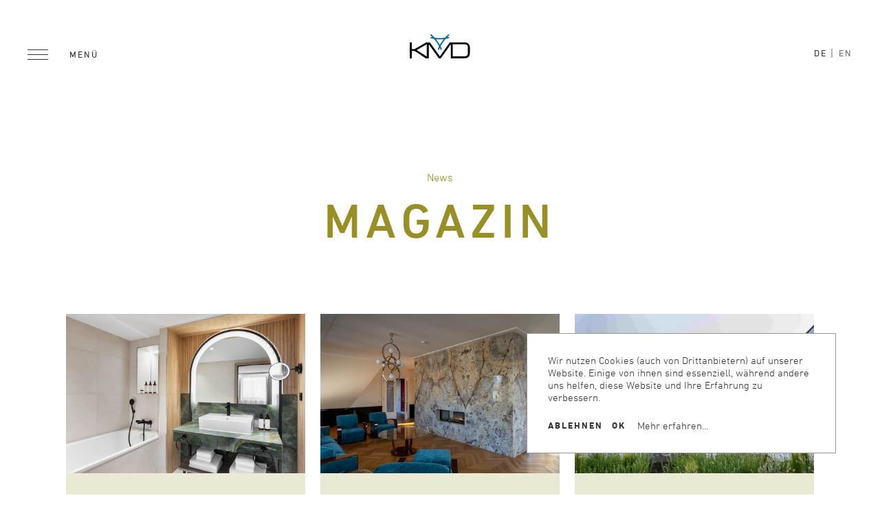

--- FILE ---
content_type: text/html; charset=utf-8
request_url: https://www.kmd-natursteine.de/cms/front_content.php?idcat=46
body_size: 15807
content:
<!DOCTYPE html>
<html lang="de">

    <head>
<base href="https://www.kmd-natursteine.de/cms/" />
        <meta charset="UTF-8">
        <meta name="viewport" content="width=device-width, initial-scale=1, maximum-scale=1">
		<link rel="canonical" href="https://www.kmd-natursteine.de/de/magazin/neuigkeiten-zu-projekten-aus-naturstein.html" />
		<title>Magazin: News zu Projekten und zum Unternehmen – KMD Natursteine</title><link rel="stylesheet" type="text/css" href="https://www.kmd-natursteine.de/cms/cache/2018-kmd-magazin-uebersicht.css" id="m20" /> 
        <meta name="description" content="News und aktuelle Meldungen rund um Projekte mit Naturstein in den Bereichen Yacht, Hotels und Residenzen von KMD, Ihrem Spezialist für den gehobenen Innenausbau aus Gotha/Thüringen." />
        <meta name="keywords" content="KMD, Gotha, Thüringen, Naturstein, News, Neuigkeiten, Unternehmen, Projekte" />
		
		<link rel="icon" type="image/png" href="images/allgemein/kmd_favicon.png" />
	    <link rel="apple-touch-icon" href="images/allgemein/kmd_logo_icon_57x57.png" sizes="57x57"/><link rel="apple-touch-icon" href="images/allgemein/kmd_logo_icon_60x60.png" sizes="60x60"/><link rel="apple-touch-icon" href="images/allgemein/kmd_logo_icon_72x72.png" sizes="72x72"/><link rel="apple-touch-icon" href="images/allgemein/kmd_logo_icon_76x76.png" sizes="76x76"/><link rel="apple-touch-icon" href="images/allgemein/kmd_logo_icon_114x114.png" sizes="114x114"/><link rel="apple-touch-icon" href="images/allgemein/kmd_logo_icon_120x120.png" sizes="120x120"/><link rel="apple-touch-icon" href="images/allgemein/kmd_logo_icon_128x128.png" sizes="128x128"/><link rel="apple-touch-icon" href="images/allgemein/kmd_logo_icon_144x144.png" sizes="144x144"/><link rel="apple-touch-icon" href="images/allgemein/kmd_logo_icon_152x152.png" sizes="152x152"/><link rel="apple-touch-icon" href="images/allgemein/kmd_logo_icon_180x180.png" sizes="180x180"/>
        <link type="text/css" rel="stylesheet" href="css/reset.css">
		<link type="text/css" rel="stylesheet" href="css/classes.css">
		<link type="text/css" rel="stylesheet" href="css/style.css">
		<link type="text/css" rel="stylesheet" href="css/fonts.css">
		<link type="text/css" rel="stylesheet" href="css/animate.css">
		<link type="text/css" rel="stylesheet" href="css/responsive.css">
				
<!-- _____________________ COOKIE CONSENT STYLE + SKRIPTE _____________________ -->
        <link type="text/css" rel="stylesheet" href="css/klaro.css">		
		<script src="js/jquery.2.1.1.min.js"></script>
		<script src="js/jquery.lang.switch.js"></script>
        <script defer type="application/javascript" src="js/jquery.klaro.init.js"></script>
        <script defer type="application/javascript" src="js/jquery.klaro.js"></script>			
		
    <meta name="robots" content="index, follow" />
<meta name="generator" content="CMS CONTENIDO 4.9" />
<meta http-equiv="Content-Type" content="application/xhtml+xml; charset=utf-8" />
<meta name="author" content="Systemadministrator" />

</head>

    <body>
<!-- __________________________________ PELOADER __________________________________ -->
		<div id="preloader" class="wh100 pos_fix z3 bg_white"></div>

<!-- __________________________________ HEADER __________________________________ -->
		<header class="w100 pos_fix z2 bg_white">
			<div class="w100-160 mcenter pt50 pb50 pos_rel">
				<div class="fleft pt20">
					<div class="nav_button dis_ilb">
						<div class="nav_button_stroke menu_stroke_rd bg_black ts03"></div>
						<div class="nav_button_stroke menu_stroke_fo bg_black ts03"></div>
						<div class="nav_button_stroke menu_stroke_ru bg_black ts03"></div>
					</div>
					<div class="nav_button_text dis_ilb">
						<div class="din_regular fs13 ls195 black up">
							Menü						</div>
					</div>
				</div>
				<div id="logo" class="logo_black pos_abs l50">
					<a href="/de/natursteine-fuer-yachten-hotels-und-residenzen.html" class="wh100 dis_b"></a>
				</div>
				<div class="fright pt20">
					<ul id="nav_lang" class="din_regular fs13 ls195 up"><li class="dis_ilb"><a class="black td_no" >de</a></li><li class="dis_ilb"><a class="grey td_no" style="" href="/en/magazine/news-on-projects-made-of-natural-stone.html">EN</a></li> </ul>				</div>
				<div class="clearfix"></div>
			</div>	
		</header>
		
<!-- __________________________________ NAVIGATION __________________________________ -->
		<div id="nav_container" class="w100 bg_white pos_fix z2">
			<div class="w1300 h100 mcenter">
				<span class="center_helper"></span>
				<div class="center_content">
					<div class="w63 fleft">
						<nav id="main_nav">
							<!-- navigation_main/template/get.tpl -->

    <ul>
		<li><a class="din_light fs20 black td_no" href="#">Geschäftsbereiche</a>
			<ul class="pt30">
                                                                <li><a class="abril_display_regular fs88 lh100 ls9 black td_no ts03" href="/de/yachten/naturstein-interieur-yacht.html" title="Yachten">Yachten</a>
                </li>
                                                                <li><a class="abril_display_regular fs88 lh100 ls9 black td_no ts03" href="/de/residenzen/naturstein-interieur-residenz.html" title="Residenzen">Residenzen</a>
                </li>
                                                                <li><a class="abril_display_regular fs88 lh100 ls9 black td_no ts03" href="/de/hotels/interieur-mit-naturstein-in-hotels.html" title="Hotels">Hotels</a>
                </li>
                                                                <li><a class="abril_display_regular fs88 lh100 ls9 black td_no ts03" href="/de/hotel-gu/schluesselfertiger-ausbau.html" title="Hotel GU">Hotel GU</a>
                </li>
    </ul>
		</li>
	</ul>

<!-- /navigation_main/template/get.tpl -->	
						</nav>
					</div>
					<div class="w30 fright">
						<nav id="sub_nav">
							<ul>
								<li>
									<a class="din_light fs20 black td_no" href="#">Unternehmen</a>
									<ul class="pt30">
						<li><a class="din_regular fs32 lh100 black td_no ts03"  href="/de/wir-ueber-uns/spezialist-fuer-hochwertigen-innenausbau.html" title="Wir über uns">Wir über uns</a>
						</li>
						<li><a class="din_regular fs32 lh100 black td_no ts03"  href="/de/magazin/neuigkeiten-zu-projekten-aus-naturstein.html" title="Magazin">Magazin</a>
						</li>
						<li><a class="din_regular fs32 lh100 black td_no ts03"  href="/de/karriere/jobs-ausbildung-studium.html" title="Karriere">Karriere</a>
						</li>
						<li><a class="din_regular fs32 lh100 black td_no ts03"  href="/de/referenzen/projekte-von-kmd-weltweit.html" title="Referenzen">Referenzen</a>
						</li>
						<li><a class="din_regular fs32 lh100 black td_no ts03"  href="/de/stone-gallery/stone-gallery.html" title="Stone Gallery">Stone Gallery</a>
						</li>
						<li><a class="din_regular fs32 lh100 black td_no ts03"  href="/de/downloads/informationen-von-und-ueber-kmd.html" title="Downloads">Downloads</a>
						</li>
						<li><a class="din_regular fs32 lh100 black td_no ts03"  href="/de/kontakt/suedstrasse-15-99867-gotha.html" title="Kontakt">Kontakt</a>
						</li>
					</ul>
								</li>
							</ul>														</nav>
					</div>
					<div class="clearfix"></div>
				</div>
			</div>
		</div>
		
		<div id="content" class="bg_white">
<!-- __________________________________ 100 CENTER __________________________________ -->
			<section class="w100 bg_white">
				<div class="w1300 pt250 pb180 mcenter">
					<div class="din_light fs20 green ta_center load_ani">
							<h4><p>News</p></h4>

					</div>
					<div class="din_medium fs88 lh100 ls9 green up pt20 ta_center load_ani">
							<h1 class="clearfix">Magazin</h1>
					</div>
					<div class="w100 pt100 load_ani">
							
		
	<ul id="teaser">
		
		
			
				<li class="w32 fleft">
					<a class="td_no" href="https://www.kmd-natursteine.de/de/magazin/historische-eleganz-trifft-auf-nachhaltigen-zeitgeist.html">
						<span><img src="cache/b9e59260e3bcfec674a573787bfb1266.jpg" alt="Waschtisch Green Karzei Grand Hotel Imperial Riding School" title="Waschtisch Green Karzei Grand Hotel Imperial Riding School" /></span>		

								<span class="dis_b bg_light_green">
												<span class="din_regular fs18 lh120 black ta_center dis_b">
Historische Eleganz trifft auf nachhaltigen Zeitgeist
&nbsp;</span>
				
				
									<span class="din_light fs15 lh120 black ta_center dis_b pt20">
F&uuml;r das traditionsreiche Grand Hotel Imperial Riding School in Wien mit seinen 342 Zimmern durften wir ein exklusives Natursteinprojekt...</span>
									<span class="din_bold fs13 ls195 green up ta_center dis_b pt20">mehr erfahren</span>
								</span>
							</a>
				</li>	
			
		
			
				<li class="w32 fleft">
					<a class="td_no" href="https://www.kmd-natursteine.de/de/magazin/raumkunst-aus-feuer-und-stein.html">
						<span><img src="cache/0fcc92fc38d0a8b46f6b452b832d8abe.jpg" alt="Referenz Kaminverkleidung Patagonia" title="Referenz Kaminverkleidung Patagonia" /></span>		

								<span class="dis_b bg_light_green">
												<span class="din_regular fs18 lh120 black ta_center dis_b">
Raumkunst aus Feuer und Stein 
&nbsp;</span>
				
				
									<span class="din_light fs15 lh120 black ta_center dis_b pt20">
Ein Kunstwerk der besonderen Art, das W&auml;rme, Eleganz und Design in sich vereint: Der doppelseitige Kamin in einem exklusiven Apartment setzt neue...</span>
									<span class="din_bold fs13 ls195 green up ta_center dis_b pt20">mehr erfahren</span>
								</span>
							</a>
				</li>	
			
		
			
				<li class="w32 fleft">
					<a class="td_no" href="https://www.kmd-natursteine.de/de/magazin/haus-lavender-fields.html">
						<span><img src="cache/50d387285b4e4a772315345128e1e72a.jpg" alt="" title="" /></span>		

								<span class="dis_b bg_light_green">
												<span class="din_regular fs18 lh120 black ta_center dis_b">
Ein Haus der Harmonie
&nbsp;</span>
				
				
									<span class="din_light fs15 lh120 black ta_center dis_b pt20">
Inspiriert von den sanften Lavendelfeldern der Provence, verschmelzen hier Natur und Architektur zu einem Ort des Ankommens und Verweilens. Offene R&auml;ume und ein...</span>
									<span class="din_bold fs13 ls195 green up ta_center dis_b pt20">mehr erfahren</span>
								</span>
							</a>
				</li>	
			
		
			
				<li class="w32 fleft">
					<a class="td_no" href="https://www.kmd-natursteine.de/de/magazin/my-cinderella-das-leben-ist-eine-schiffsreise.html">
						<span><img src="cache/2bdf053d15378c1ce4c86784d0a8cb90.jpg" alt="" title="" /></span>		

								<span class="dis_b bg_light_green">
												<span class="din_regular fs18 lh120 black ta_center dis_b">
Das Leben ist eine Schiffsreise
&nbsp;</span>
				
				
									<span class="din_light fs15 lh120 black ta_center dis_b pt20">
Wenn Tr&auml;ume Wirklichkeit werden, ist das oft das Ergebnis harter Arbeit, Leidenschaft und einer besonderen Hingabe f&uuml;r Perfektion. Ein herausragendes Beispiel...</span>
									<span class="din_bold fs13 ls195 green up ta_center dis_b pt20">mehr erfahren</span>
								</span>
							</a>
				</li>	
			
		
			
				<li class="w32 fleft">
					<a class="td_no" href="https://www.kmd-natursteine.de/de/magazin/25-jahre-kmd-ein-jubilaeum-voller-leidenschaft-fuer-handwerk-und-teamarbeit.html">
						<span><img src="cache/098ae546ee8033ea1b86df75cf400e2d.jpg" alt="KMD Natursteine GmbH - 25 Firmenjubiläum - Sommer-Familien-Fest" title="KMD Natursteine GmbH - 25 Firmenjubiläum - Sommer-Familien-Fest" /></span>		

								<span class="dis_b bg_light_green">
												<span class="din_regular fs18 lh120 black ta_center dis_b">
25 Jahre KMD: Ein Jubil&auml;um voller Leidenschaft f&uuml;r Handwerk und Teamarbeit
&nbsp;</span>
				
				
									<span class="din_light fs15 lh120 black ta_center dis_b pt20">
In den vergangenen 25 Jahren haben wir bei KMD gemeinsam einzigartige Produkte erschaffen und zahlreiche Projekte realisiert. Diese Erfolge w&auml;ren ohne unsere...</span>
									<span class="din_bold fs13 ls195 green up ta_center dis_b pt20">mehr erfahren</span>
								</span>
							</a>
				</li>	
			
		
			
				<li class="w32 fleft">
					<a class="td_no" href="https://www.kmd-natursteine.de/de/magazin/staffelstab-uebergeben-nach-erfolgreicher-ausbildung.html">
						<span><img src="cache/c3e97c3d6b1f84cf3177d8d965ad1914.jpg" alt="KMD Natursteine Young Professionals 2024" title="KMD Natursteine Young Professionals 2024" /></span>		

								<span class="dis_b bg_light_green">
												<span class="din_regular fs18 lh120 black ta_center dis_b">
Staffelstab &uuml;bergeben nach erfolgreicher Ausbildung
&nbsp;</span>
				
				
									<span class="din_light fs15 lh120 black ta_center dis_b pt20">
Mit Stolz und Freude &uuml;bergeben unsere jungen Facharbeiter Alicia, Fabian und John das Zepter. In den vergangenen Wochen haben sie ihre Ausbildung als Kauffrau im...</span>
									<span class="din_bold fs13 ls195 green up ta_center dis_b pt20">mehr erfahren</span>
								</span>
							</a>
				</li>	
			
		
			
				<li class="w32 fleft">
					<a class="td_no" href="https://www.kmd-natursteine.de/de/magazin/casa-mosaico-der-schoenen-kuenste.html">
						<span><img src="cache/d7bf6d5bcb2ccf152ecb2bc94579ed2b.jpg" alt="Casa Mosaico Waschtisch Verde Alpi" title="Casa Mosaico Waschtisch Verde Alpi" /></span>		

								<span class="dis_b bg_light_green">
												<span class="din_regular fs18 lh120 black ta_center dis_b">
Casa Mosaico der sch&ouml;nen K&uuml;nste
&nbsp;</span>
				
				
									<span class="din_light fs15 lh120 black ta_center dis_b pt20">
Umh&uuml;llt von W&auml;rme und Sonne residiert die Casa Mosaico de Belas Artes in Portugal. Starke Charaktere pr&auml;gen die Residenz. Sie f&uuml;llen die R&auml;ume...</span>
									<span class="din_bold fs13 ls195 green up ta_center dis_b pt20">mehr erfahren</span>
								</span>
							</a>
				</li>	
			
		
			
				<li class="w32 fleft">
					<a class="td_no" href="https://www.kmd-natursteine.de/de/magazin/rosewood-muenchen-funkelnder-ort-feinster-kulinarik.html">
						<span><img src="cache/10ee1ec81e356806ac7e9d5c617cae95.jpg" alt="Restaurant Cuvillies - Rosewood München" title="Restaurant Cuvillies - Rosewood München" /></span>		

								<span class="dis_b bg_light_green">
												<span class="din_regular fs18 lh120 black ta_center dis_b">
Rosewood M&uuml;nchen - funkelnder Ort feinster Kulinarik
&nbsp;</span>
				
				
									<span class="din_light fs15 lh120 black ta_center dis_b pt20">
Am 20. Oktober 2023 wurde mit dem Rosewood M&uuml;nchen das erste Hotel der renommierten Luxusmarke in Deutschland er&ouml;ffnet. In der ehemaligen Zentrale der...</span>
									<span class="din_bold fs13 ls195 green up ta_center dis_b pt20">mehr erfahren</span>
								</span>
							</a>
				</li>	
			
		
			
				<li class="w32 fleft">
					<a class="td_no" href="https://www.kmd-natursteine.de/de/magazin/traditionelles-handwerk-trifft-moderne-technologie.html">
						<span><img src="cache/3a8e8eb3692f43ae64d10dadf5f3ba1e.jpg" alt="traditionelles Handwerk trifft moderne Technologie" title="traditionelles Handwerk trifft moderne Technologie" /></span>		

								<span class="dis_b bg_light_green">
												<span class="din_regular fs18 lh120 black ta_center dis_b">
traditionelles Handwerk trifft moderne Technologie
&nbsp;</span>
				
				
									<span class="din_light fs15 lh120 black ta_center dis_b pt20">
Gutes Handwerk l&auml;sst Produkte mit Charakter entstehen - Werkst&uuml;cke mit einer Seele! Geschaffen durch K&ouml;nnen und Leidenschaft! Einzigartige Produkte...</span>
									<span class="din_bold fs13 ls195 green up ta_center dis_b pt20">mehr erfahren</span>
								</span>
							</a>
				</li>	
			
		
			
				<li class="w32 fleft">
					<a class="td_no" href="https://www.kmd-natursteine.de/de/magazin/effizienz-leistung-und-stil-in-einem-designpaket-my-laurentia.html">
						<span><img src="cache/f845d95302a1a1fa286cfd9f69688588.jpg" alt="KMD Natursteine Referenz Yacht Ownerbathroom" title="KMD Natursteine Referenz Yacht Ownerbathroom" /></span>		

								<span class="dis_b bg_light_green">
												<span class="din_regular fs18 lh120 black ta_center dis_b">
Effizienz, Leistung und Stil in einem Designpaket
&nbsp;</span>
				
				
									<span class="din_light fs15 lh120 black ta_center dis_b pt20">
K&uuml;hn und unverwechselbar gleitet die MY Laurentia durchs Wasser. Die von Heesen gelaunchte 55-Meter-Superyacht bietet sowohl Innen als auch Au&szlig;en ein...</span>
									<span class="din_bold fs13 ls195 green up ta_center dis_b pt20">mehr erfahren</span>
								</span>
							</a>
				</li>	
			
		
			
				<li class="w32 fleft">
					<a class="td_no" href="https://www.kmd-natursteine.de/de/magazin/50-meter-purer-luxus-im-zeitlosen-naturstein-design.html">
						<span><img src="cache/230cd9acfa1964f75d491698f5e00071.jpg" alt="KMD Natursteine Rerenz Exterior Yacht" title="KMD Natursteine Rerenz Exterior Yacht" /></span>		

								<span class="dis_b bg_light_green">
												<span class="din_regular fs18 lh120 black ta_center dis_b">
50 Meter purer Luxus im eleganten Naturstein-Design
&nbsp;</span>
				
				
									<span class="din_light fs15 lh120 black ta_center dis_b pt20">
2022 von Heesen Yachts gelauncht, ist die Ocean Z ideal f&uuml;r die Erkundung neuer Horizonte. Die 50 Meter Yacht verf&uuml;gt &uuml;ber einen Verdr&auml;ngungsrumpf,...</span>
									<span class="din_bold fs13 ls195 green up ta_center dis_b pt20">mehr erfahren</span>
								</span>
							</a>
				</li>	
			
		
			
				<li class="w32 fleft">
					<a class="td_no" href="https://www.kmd-natursteine.de/de/magazin/der-erste-eindruck-zaehlt.html">
						<span><img src="cache/3fa6bd0cc40cc924bf6901dfd4760a1e.jpg" alt="KMD Natursteine Referenz Empfangstresen" title="KMD Natursteine Referenz Empfangstresen" /></span>		

								<span class="dis_b bg_light_green">
												<span class="din_regular fs18 lh120 black ta_center dis_b">
Der erste Eindruck z&auml;hlt!
&nbsp;</span>
				
				
									<span class="din_light fs15 lh120 black ta_center dis_b pt20">
Der Empfangsbereich geh&ouml;rt zu den bedeutsamsten Bereichen eines Unternehmens. Er ist der erste Raum, der von Kunden und Partnern betreten wird. F&uuml;r den ersten...</span>
									<span class="din_bold fs13 ls195 green up ta_center dis_b pt20">mehr erfahren</span>
								</span>
							</a>
				</li>	
			
		
			
				<li class="w32 fleft">
					<a class="td_no" href="https://www.kmd-natursteine.de/de/magazin/unternehmensnachfolge-kmd-natursteine-gmbh-in-guten-haenden.html">
						<span><img src="cache/6cbeec4c18084b8af113df050afc8400.jpg" alt="KMD Unternehmensnachfolge 2023" title="KMD Unternehmensnachfolge 2023" /></span>		

								<span class="dis_b bg_light_green">
												<span class="din_regular fs18 lh120 black ta_center dis_b">
Unternehmensnachfolge der KMD Natursteine GmbH in guten H&auml;nden!
&nbsp;</span>
				
				
									<span class="din_light fs15 lh120 black ta_center dis_b pt20">
Die S+ Management GmbH erwirbt zum April 2023 die Gesellschafteranteile der einstigen Unternehmensgr&uuml;nder Wiebke Mohr, Thomas Dietz und Matthias Platz....</span>
									<span class="din_bold fs13 ls195 green up ta_center dis_b pt20">mehr erfahren</span>
								</span>
							</a>
				</li>	
			
		
			
				<li class="w32 fleft">
					<a class="td_no" href="https://www.kmd-natursteine.de/de/magazin/familiaerer-blick-hinter-die-kulissen-bei-kmd.html">
						<span><img src="cache/1679c3bb5efbd49dfad375885cfbc487.jpg" alt="KMD Familienfest" title="KMD Familienfest" /></span>		

								<span class="dis_b bg_light_green">
												<span class="din_regular fs18 lh120 black ta_center dis_b">
famili&auml;rer Blick hinter die Kulissen bei KMD!
&nbsp;</span>
				
				
									<span class="din_light fs15 lh120 black ta_center dis_b pt20">
Bei strahlendem Sonnenschein fand das diesj&auml;hriges KMD-Familienfest statt. Viele Mitarbeiterinnen und Mitarbeiter waren der Einladung gefolgt und brachten ihre...</span>
									<span class="din_bold fs13 ls195 green up ta_center dis_b pt20">mehr erfahren</span>
								</span>
							</a>
				</li>	
			
		
			
				<li class="w32 fleft">
					<a class="td_no" href="https://www.kmd-natursteine.de/de/magazin/vielfalt-von-natursteinvorkommen-im-vierlaendereck.html">
						<span><img src="cache/aac603fc53b18b13be1cda023f5f4cae.jpg" alt="" title="" /></span>		

								<span class="dis_b bg_light_green">
												<span class="din_regular fs18 lh120 black ta_center dis_b">
&ouml;kologisch und nachhaltig: Die unglaubliche Vielfalt von Natursteinvorkommen im Vierl&auml;ndereck!
&nbsp;</span>
				
				
									<span class="din_light fs15 lh120 black ta_center dis_b pt20">
Wenige Materialien sind optisch so reizvoll und zugleich so vielseitig einsetzbar wie Naturstein. Zudem ist er klima-neutral und &ouml;kologisch nachhaltig. Designer...</span>
									<span class="din_bold fs13 ls195 green up ta_center dis_b pt20">mehr erfahren</span>
								</span>
							</a>
				</li>	
			
		
			
				<li class="w32 fleft">
					<a class="td_no" href="https://www.kmd-natursteine.de/de/magazin/prachtvolles-design-in-der-villa-am-schloss.html">
						<span><img src="cache/0c60dcbff555e962da84b79edfda8d7d.jpg" alt="Treppenhaus Villa am Schloss" title="Treppenhaus Villa am Schloss" /></span>		

								<span class="dis_b bg_light_green">
												<span class="din_regular fs18 lh120 black ta_center dis_b">
prachtvolles Design in der Villa am Schloss
&nbsp;</span>
				
				
									<span class="din_light fs15 lh120 black ta_center dis_b pt20">
K&ouml;nigliches Wohnflair verspricht bereits die exklusive Lage der Villa am Schloss. Nach einem Relaunch erstrahlt die 1915 erbaute Residenz auch im Inneren im neuen...</span>
									<span class="din_bold fs13 ls195 green up ta_center dis_b pt20">mehr erfahren</span>
								</span>
							</a>
				</li>	
			
		
			
				<li class="w32 fleft">
					<a class="td_no" href="https://www.kmd-natursteine.de/de/magazin/neues-leben-im-haupttelegraphenamt-in-berlin.html">
						<span><img src="cache/adf60b85f8dd05cad0c0b2732d5b8025.jpg" alt="Restaurant " title="Restaurant " /></span>		

								<span class="dis_b bg_light_green">
												<span class="din_regular fs18 lh120 black ta_center dis_b">
neues Leben im Haupttelegraphenamt in Berlin
&nbsp;</span>
				
				
									<span class="din_light fs15 lh120 black ta_center dis_b pt20">
Das 1916 er&ouml;ffnete Haupttelegraphenamt war einst das pulsierende Post- und Kommunikationszentrum Berlins und beherbergte eine der gr&ouml;&szlig;ten...</span>
									<span class="din_bold fs13 ls195 green up ta_center dis_b pt20">mehr erfahren</span>
								</span>
							</a>
				</li>	
			
		
			
				<li class="w32 fleft">
					<a class="td_no" href="https://www.kmd-natursteine.de/de/magazin/10-15-und-20-jaehriges-firmenjubilaeum.html">
						<span><img src="cache/bb9ee4ee5d3306fa00d26c8f3c4a3521.jpg" alt="Mitarbeiterjubiläum KMD" title="Mitarbeiterjubiläum KMD" /></span>		

								<span class="dis_b bg_light_green">
												<span class="din_regular fs18 lh120 black ta_center dis_b">
Das sch&ouml;nste Kompliment f&uuml;r ein Unternehmen sind langj&auml;hrige Mitarbeiter!
&nbsp;</span>
				
				
									<span class="din_light fs15 lh120 black ta_center dis_b pt20">
Langj&auml;hrige Mitarbeiter und Mitarbeiterinnen sind eine wertvolle Ressource f&uuml;r Arbeitgeber. Sie verf&uuml;gen &uuml;ber eine gro&szlig;e spezifische...</span>
									<span class="din_bold fs13 ls195 green up ta_center dis_b pt20">mehr erfahren</span>
								</span>
							</a>
				</li>	
			
		
			
				<li class="w32 fleft">
					<a class="td_no" href="https://www.kmd-natursteine.de/de/magazin/wohnen-mit-kosmopolitischem-flair.html">
						<span><img src="cache/4acda3468ca26386910dc8c8d8124947.jpg" alt="öffentlicher Bereich" title="öffentlicher Bereich" /></span>		

								<span class="dis_b bg_light_green">
												<span class="din_regular fs18 lh120 black ta_center dis_b">
Wohnen mit kosmopolitischem Flair
&nbsp;</span>
				
				
									<span class="din_light fs15 lh120 black ta_center dis_b pt20">
Seit Generationen ist der idyllische Ludwigkirchplatz in Berlin eine begehrte Wohnlage. Nur wenige Schritte entfernt liegt die weltbekannten Einkaufsmeile...</span>
									<span class="din_bold fs13 ls195 green up ta_center dis_b pt20">mehr erfahren</span>
								</span>
							</a>
				</li>	
			
		
			
				<li class="w32 fleft">
					<a class="td_no" href="https://www.kmd-natursteine.de/de/magazin/berlin-ist-immer-eine-spannende-steinreise-wert.html">
						<span><img src="cache/863a00a2d53a83032bec1e6bc808e38d.jpg" alt="KMD-Naturstein-Exkursion Regent Hotel" title="KMD-Naturstein-Exkursion Regent Hotel" /></span>		

								<span class="dis_b bg_light_green">
												<span class="din_regular fs18 lh120 black ta_center dis_b">
Berlin ist immer eine spannende Steinreise wert!
&nbsp;</span>
				
				
									<span class="din_light fs15 lh120 black ta_center dis_b pt20">
Sichtbar-unsichtbare Geheimnisse steinerner Objekte und Bauten erkundeten wir auch in diesem Jahr bei sch&ouml;nstem Herbstwetter in Berlin-Mitte zu unserer...</span>
									<span class="din_bold fs13 ls195 green up ta_center dis_b pt20">mehr erfahren</span>
								</span>
							</a>
				</li>	
			
		
			
				<li class="w32 fleft">
					<a class="td_no" href="https://www.kmd-natursteine.de/de/magazin/dramatische-harmonie-in-berlin-mitte.html">
						<span><img src="cache/054808c6c8dbd3996b0205cb622314c9.jpg" alt="exklusives Badezimmer mit dem Blickfang Waschbecken Belvedere" title="exklusives Badezimmer mit dem Blickfang Waschbecken Belvedere" /></span>		

								<span class="dis_b bg_light_green">
												<span class="din_regular fs18 lh120 black ta_center dis_b">
dramatische Harmonie in Berlin-Mitte
&nbsp;</span>
				
				
									<span class="din_light fs15 lh120 black ta_center dis_b pt20">
Die Metropole Berlin gilt als Weltstadt der Kultur, Politik und Medien. Unweit von zahlreichen unter Denkmalschutz stehender Baudenkmale in Berlin-Mitte erstrahlt ein...</span>
									<span class="din_bold fs13 ls195 green up ta_center dis_b pt20">mehr erfahren</span>
								</span>
							</a>
				</li>	
			
		
			
				<li class="w32 fleft">
					<a class="td_no" href="https://www.kmd-natursteine.de/de/magazin/traeume-in-fakten-ueberfuehren.html">
						<span><img src="cache/931b04211d7384676d7f13ec50b46f5c.jpg" alt="Träume in Fakten überführen" title="Träume in Fakten überführen" /></span>		

								<span class="dis_b bg_light_green">
												<span class="din_regular fs18 lh120 black ta_center dis_b">
Tr&auml;ume in Fakten &uuml;berf&uuml;hren 
&nbsp;</span>
				
				
									<span class="din_light fs15 lh120 black ta_center dis_b pt20">
Designkonzepte spiegeln W&uuml;nsche und Vorstellungen der Kunden. Architekten und Designer begleiten sie bei der Realisierung und vereinen Tr&auml;ume mit...</span>
									<span class="din_bold fs13 ls195 green up ta_center dis_b pt20">mehr erfahren</span>
								</span>
							</a>
				</li>	
			
		
			
				<li class="w32 fleft">
					<a class="td_no" href="https://www.kmd-natursteine.de/de/magazin/ausbildungsbeginn-bei-kmd-2022.html">
						<span><img src="cache/964d0f604d97d90c66248f8062065dc3.jpg" alt="Ausbildungsstart bei KMD 2022" title="Ausbildungsstart bei KMD 2022" /></span>		

								<span class="dis_b bg_light_green">
												<span class="din_regular fs18 lh120 black ta_center dis_b">
Ausbildungsstart 2022 &ndash; herzlich Willkommen im TEAM!
&nbsp;</span>
				
				
									<span class="din_light fs15 lh120 black ta_center dis_b pt20">
Leon, Andr&eacute;, Ilay und Leonard sind in ihren neuen beruflichen Lebensabschnitt gestartet und werden in den kommenden Jahren Ihre Ausbildung als...</span>
									<span class="din_bold fs13 ls195 green up ta_center dis_b pt20">mehr erfahren</span>
								</span>
							</a>
				</li>	
			
		
			
				<li class="w32 fleft">
					<a class="td_no" href="https://www.kmd-natursteine.de/de/magazin/opulente-neugestaltung-in-mystischer-aura.html">
						<span><img src="cache/c79f7024ae04c1870705e9f78b3e1ef0.jpg" alt="" title="" /></span>		

								<span class="dis_b bg_light_green">
												<span class="din_regular fs18 lh120 black ta_center dis_b">
Opulente Neugestaltung in mystischer Aura
&nbsp;</span>
				
				
									<span class="din_light fs15 lh120 black ta_center dis_b pt20">
Hampstead gilt als das sch&ouml;nste Fleckchen Londons. Neben der sch&ouml;nen Natur wei&szlig; das wohlhabende Klientel die Annehmlichkeiten der unmittelbaren...</span>
									<span class="din_bold fs13 ls195 green up ta_center dis_b pt20">mehr erfahren</span>
								</span>
							</a>
				</li>	
			
		
			
				<li class="w32 fleft">
					<a class="td_no" href="https://www.kmd-natursteine.de/de/magazin/gruene-energie-fuer-kmd.html">
						<span><img src="cache/584e34b54673d9240d5d3bb1cd5e6e26.jpg" alt="grüne Energie für KMD" title="grüne Energie für KMD" /></span>		

								<span class="dis_b bg_light_green">
												<span class="din_regular fs18 lh120 black ta_center dis_b">
gr&uuml;ne Energie f&uuml;r KMD
&nbsp;</span>
				
				
									<span class="din_light fs15 lh120 black ta_center dis_b pt20">
Klimaneutrale Energieformen bieten zu verantwortungsvollem Wirtschaften auch reizvolle wirtschaftliche Aspekte. Neben der Verarbeitung von nachhaltigem Naturstein gehen...</span>
									<span class="din_bold fs13 ls195 green up ta_center dis_b pt20">mehr erfahren</span>
								</span>
							</a>
				</li>	
			
		
			
				<li class="w32 fleft">
					<a class="td_no" href="https://www.kmd-natursteine.de/de/magazin/ueber-den-wolken-von-koeln.html">
						<span><img src="cache/520145eb5acf1133c87cabf2720b0e57.jpg" alt="" title="" /></span>		

								<span class="dis_b bg_light_green">
												<span class="din_regular fs18 lh120 black ta_center dis_b">
&Uuml;ber den Wolken von K&ouml;ln
&nbsp;</span>
				
				
									<span class="din_light fs15 lh120 black ta_center dis_b pt20">
Eine Penthouse-Wohnung bietet Superlative pur &uuml;ber den D&auml;chern und &bdquo;Wolken&ldquo; einer Metropole. Sie vereint das Leben in einer besch&auml;ftigten...</span>
									<span class="din_bold fs13 ls195 green up ta_center dis_b pt20">mehr erfahren</span>
								</span>
							</a>
				</li>	
			
		
			
				<li class="w32 fleft">
					<a class="td_no" href="https://www.kmd-natursteine.de/de/magazin/service-im-eigenen-unternehmen.html">
						<span><img src="cache/f11b5b1967572566f0aff15c2c1ec89d.jpg" alt="Service im eigenen Unternehmen" title="Service im eigenen Unternehmen" /></span>		

								<span class="dis_b bg_light_green">
												<span class="din_regular fs18 lh120 black ta_center dis_b">
Service im eigenen Unternehmen
&nbsp;</span>
				
				
									<span class="din_light fs15 lh120 black ta_center dis_b pt20">
KMD als Marke steht besonders f&uuml;r eine ausgepr&auml;gte Begeisterung f&uuml;r Stein und den damit verbundenen Innovationen in der Umsetzung einzigartiger Projekte....</span>
									<span class="din_bold fs13 ls195 green up ta_center dis_b pt20">mehr erfahren</span>
								</span>
							</a>
				</li>	
			
		
			
				<li class="w32 fleft">
					<a class="td_no" href="https://www.kmd-natursteine.de/de/magazin/hereinspaziert-familienfest-und-tag-der-offenen-tuer-bei-kmd.html">
						<span><img src="cache/a598470655fe9f3e12620d3189e0f16b.jpg" alt="Familienfest und Tag der offenen Tür" title="Familienfest und Tag der offenen Tür" /></span>		

								<span class="dis_b bg_light_green">
												<span class="din_regular fs18 lh120 black ta_center dis_b">
Hereinspaziert! Familienfest und Tag der offenen T&uuml;r bei KMD
&nbsp;</span>
				
				
									<span class="din_light fs15 lh120 black ta_center dis_b pt20">
Vergangene Woche &ouml;ffneten wir gleich zweimal unsere T&uuml;ren und empfingen interessierte Sch&uuml;ler, Ehepartner, Eltern und nat&uuml;rlich Kinder.Tag der...</span>
									<span class="din_bold fs13 ls195 green up ta_center dis_b pt20">mehr erfahren</span>
								</span>
							</a>
				</li>	
			
		
			
				<li class="w32 fleft">
					<a class="td_no" href="https://www.kmd-natursteine.de/de/magazin/refit-budersand-neuer-glanz-fuer-maximale-erholung.html">
						<span><img src="cache/0051c62d0f563c3445679884e8b0fee7.jpg" alt="Infinity-Pool Refit Budersand" title="Infinity-Pool Refit Budersand" /></span>		

								<span class="dis_b bg_light_green">
												<span class="din_regular fs18 lh120 black ta_center dis_b">
Refit: neuer Glanz f&uuml;r maximale Erholung
&nbsp;</span>
				
				
									<span class="din_light fs15 lh120 black ta_center dis_b pt20">
Endlose Weite und Ruhe, eine einzigartige Natur und ein Hotel, welches in Ausstattung und Service neue Standards setzt - all dies verk&ouml;rpert das 5*Hotel BUDERSAND...</span>
									<span class="din_bold fs13 ls195 green up ta_center dis_b pt20">mehr erfahren</span>
								</span>
							</a>
				</li>	
			
		
			
				<li class="w32 fleft">
					<a class="td_no" href="https://www.kmd-natursteine.de/de/magazin/maschinelle-verwirklichung-von-3d-designoberflaechen.html">
						<span><img src="cache/e497337613f9e38daadeb4e33f603675.jpg" alt="Fachzeitschrift STEIN 12-2021 KMD 2 komplementäre Natursteine schaffen in einem Luxusappartement Atmosphäre" title="Fachzeitschrift STEIN 12-2021 KMD 2 komplementäre Natursteine schaffen in einem Luxusappartement Atmosphäre" /></span>		

								<span class="dis_b bg_light_green">
												<span class="din_regular fs18 lh120 black ta_center dis_b">
Verwirklichung von 3D-Designoberfl&auml;chen
&nbsp;</span>
				
				
									<span class="din_light fs15 lh120 black ta_center dis_b pt20">
Designs spiegeln pers&ouml;nliche Vorlieben ihrer Eigent&uuml;mer wieder und sind oftmals au&szlig;ergew&ouml;hnlich, ausdrucksstark und individuell. Ein Trend sind...</span>
									<span class="din_bold fs13 ls195 green up ta_center dis_b pt20">mehr erfahren</span>
								</span>
							</a>
				</li>	
			
		
			
				<li class="w32 fleft">
					<a class="td_no" href="https://www.kmd-natursteine.de/de/magazin/faszination-naturstein.html">
						<span><img src="cache/e59c8ea870eb36086926cec7df25644e.jpg" alt="Fachzeitschrift STEIN 12-2021 KMD 2 komplementäre Natursteine schaffen in einem Luxusappartement Atmosphäre" title="Fachzeitschrift STEIN 12-2021 KMD 2 komplementäre Natursteine schaffen in einem Luxusappartement Atmosphäre" /></span>		

								<span class="dis_b bg_light_green">
												<span class="din_regular fs18 lh120 black ta_center dis_b">Faszination Naturstein</span>
				
				
									<span class="din_light fs15 lh120 black ta_center dis_b pt20">
Von der Natur gepr&auml;gt erz&auml;hlt jeder Naturstein seine eigene Geschichte. Dunkle Einschl&uuml;sse im Granit berichten von dem Einschmelzen des Gesteins in das...</span>
									<span class="din_bold fs13 ls195 green up ta_center dis_b pt20">mehr erfahren</span>
								</span>
							</a>
				</li>	
			
		
			
				<li class="w32 fleft">
					<a class="td_no" href="https://www.kmd-natursteine.de/de/magazin/visualisierung-einzigartiger-designkonzepte.html">
						<span><img src="cache/a4eaafc9a29867f79c42fe6898222534.jpg" alt="" title="" /></span>		

								<span class="dis_b bg_light_green">
												<span class="din_regular fs18 lh120 black ta_center dis_b">Visualisierung einzigartiger Designkonzepte</span>
				
				
									<span class="din_light fs15 lh120 black ta_center dis_b pt20">
Design spielt in vielen Bereichen unseres Lebens eine wesentliche Rolle. Besonders in Hotels, Residenzen und auf Yachten werden durch die Verbindung von exklusiven...</span>
									<span class="din_bold fs13 ls195 green up ta_center dis_b pt20">mehr erfahren</span>
								</span>
							</a>
				</li>	
			
		
			
				<li class="w32 fleft">
					<a class="td_no" href="https://www.kmd-natursteine.de/de/magazin/abenteuer-trifft-komfort-my-soaring.html">
						<span><img src="cache/ae38680518dce08f4ea8ab84c5b6d8bb.jpg" alt="MY Soaring libary lighting Onyx" title="MY Soaring libary lighting Onyx" /></span>		

								<span class="dis_b bg_light_green">
												<span class="din_regular fs18 lh120 black ta_center dis_b">Abenteuer trifft Komfort - MY Soaring</span>
				
				
									<span class="din_light fs15 lh120 black ta_center dis_b pt20">
K&uuml;sten aus einem anderen Blickwinkel betrachten und dabei die Meeresbrise auf der Haut sp&uuml;ren. Gleichm&auml;&szlig;ige Wellen und die Ruhe laden zum...</span>
									<span class="din_bold fs13 ls195 green up ta_center dis_b pt20">mehr erfahren</span>
								</span>
							</a>
				</li>	
			
		
			
				<li class="w32 fleft">
					<a class="td_no" href="https://www.kmd-natursteine.de/de/magazin/jagd-nach-erlesenen-natursteinen-weltweit.html">
						<span><img src="cache/6ecf345364d192b700a1b399b513fc6b.jpg" alt="Tommy im Steinbruch Taschkent" title="Tommy im Steinbruch Taschkent" /></span>		

								<span class="dis_b bg_light_green">
												<span class="din_regular fs18 lh120 black ta_center dis_b">Jagd nach erlesenen Natursteinen weltweit</span>
				
				
									<span class="din_light fs15 lh120 black ta_center dis_b pt20">
Exklusive Designkonzepte bed&uuml;rfen in der Umsetzung einzigartige Natursteine. Diese in der notwendigen Qualit&auml;t und Quantit&auml;t zu beschaffen, gleicht...</span>
									<span class="din_bold fs13 ls195 green up ta_center dis_b pt20">mehr erfahren</span>
								</span>
							</a>
				</li>	
			
		
			
				<li class="w32 fleft">
					<a class="td_no" href="https://www.kmd-natursteine.de/de/magazin/innovation-durch-technologiepartnerschaft.html">
						<span><img src="cache/a7d9dc6b260e1a20b0cb4bff938c6b77.jpg" alt="Beitrag KMD Fachzeitschrift STEIN 02-2022" title="Beitrag KMD Fachzeitschrift STEIN 02-2022" /></span>		

								<span class="dis_b bg_light_green">
												<span class="din_regular fs18 lh120 black ta_center dis_b">KMD in der Presse: Innovation durch Technologiepartnerschaft</span>
				
				
									<span class="din_light fs15 lh120 black ta_center dis_b pt20">
Die Fertigung von exklusiven Einzelst&uuml;cken bedarf neben Liebe und Hingabe auch innovative technische M&ouml;glichkeiten.
Einen starken Partner im Bereich...</span>
									<span class="din_bold fs13 ls195 green up ta_center dis_b pt20">mehr erfahren</span>
								</span>
							</a>
				</li>	
			
		
			
				<li class="w32 fleft">
					<a class="td_no" href="https://www.kmd-natursteine.de/de/magazin/kmd-award-wuerdigung-einzigartiger-projekte.html">
						<span><img src="cache/2931b31dd5b4a92ff44fd8a9f4345404.jpg" alt="Fachzeitschrift STEIN 12-2021 KMD 2 komplementäre Natursteine schaffen in einem Luxusappartement Atmosphäre" title="Fachzeitschrift STEIN 12-2021 KMD 2 komplementäre Natursteine schaffen in einem Luxusappartement Atmosphäre" /></span>		

								<span class="dis_b bg_light_green">
												<span class="din_regular fs18 lh120 black ta_center dis_b">KMD-Award: W&uuml;rdigung einzigartiger Projekte</span>
				
				
									<span class="din_light fs15 lh120 black ta_center dis_b pt20">
Wir blicken zur&uuml;ck auf die Fertigung von exklusiven Einzelst&uuml;cken aus Naturstein von nunmehr &uuml;ber 21 Jahren. Eine f&uuml;r uns sehr spannende und...</span>
									<span class="din_bold fs13 ls195 green up ta_center dis_b pt20">mehr erfahren</span>
								</span>
							</a>
				</li>	
			
		
			
				<li class="w32 fleft">
					<a class="td_no" href="https://www.kmd-natursteine.de/de/magazin/referenz-motoryacht-excellenz.html">
						<span><img src="cache/ce735ef6ed624fcf2749f971b422bde2.jpg" alt="MY Excellence Stair case lobby " title="MY Excellence Stair case lobby " /></span>		

								<span class="dis_b bg_light_green">
												<span class="din_regular fs18 lh120 black ta_center dis_b">360&deg; Meerblick - Luxusyachten auf dem Ozean</span>
				
				
									<span class="din_light fs15 lh120 black ta_center dis_b pt20">
Luxusyachten umschiffen die Weltmeere. An Bord sind anspruchsvolle G&auml;ste, die in angenehmer Atmosph&auml;re Zeit mit der Familie und Freunden genie&szlig;en....</span>
									<span class="din_bold fs13 ls195 green up ta_center dis_b pt20">mehr erfahren</span>
								</span>
							</a>
				</li>	
			
		
			
				<li class="w32 fleft">
					<a class="td_no" href="https://www.kmd-natursteine.de/de/magazin/fachzeitschrift-stein-12-2021-kmd-mut-zu-subtiler-dramatik.html">
						<span><img src="cache/587706df159b47227f7a06115c0838ee.jpg" alt="Fachzeitschrift STEIN 12-2021 KMD 2 komplementäre Natursteine schaffen in einem Luxusappartement Atmosphäre" title="Fachzeitschrift STEIN 12-2021 KMD 2 komplementäre Natursteine schaffen in einem Luxusappartement Atmosphäre" /></span>		

								<span class="dis_b bg_light_green">
												<span class="din_regular fs18 lh120 black ta_center dis_b">
KMD in der Presse: MUT ZU SUBTILER DRAMATIK
&nbsp;</span>
				
				
									<span class="din_light fs15 lh120 black ta_center dis_b pt20">
Die Fachzeitschrift STEIN pr&auml;sentiert in ihrer aktuellen Ausgabe 12/2021 den Beitrag &bdquo;Mut zu subtiler Dramatik&ldquo;. Die Interieur-Designerin Claudia Blum...</span>
									<span class="din_bold fs13 ls195 green up ta_center dis_b pt20">mehr erfahren</span>
								</span>
							</a>
				</li>	
			
		
			
				<li class="w32 fleft">
					<a class="td_no" href="https://www.kmd-natursteine.de/de/magazin/referenz-nachhaltige-eleganz-in-der-friesischen-karibik-.html">
						<span><img src="cache/91afde6760fb16956cc4b8346e38415e.jpg" alt="KMD Referenz Residenz Nordsee" title="KMD Referenz Residenz Nordsee" /></span>		

								<span class="dis_b bg_light_green">
												<span class="din_regular fs18 lh120 black ta_center dis_b">nachhaltige Eleganz in der friesischen Karibik</span>
				
				
									<span class="din_light fs15 lh120 black ta_center dis_b pt20">
Deutschlands zweitgr&ouml;&szlig;te Nordseeinsel F&ouml;hr steht f&uuml;r kilometerlange wei&szlig;e Sandstr&auml;nde, die zu Spazierg&auml;ngen am Tag oder im...</span>
									<span class="din_bold fs13 ls195 green up ta_center dis_b pt20">mehr erfahren</span>
								</span>
							</a>
				</li>	
			
		
			
				<li class="w32 fleft">
					<a class="td_no" href="https://www.kmd-natursteine.de/de/magazin/lucenio-natursteine-zum-leben-erwecken.html">
						<span><img src="cache/5e518d1a250ac8ad2624eeb723e271c8.jpg" alt="" title="" /></span>		

								<span class="dis_b bg_light_green">
												<span class="din_regular fs18 lh120 black ta_center dis_b">Natursteine zum Leben erwecken!</span>
				
				
									<span class="din_light fs15 lh120 black ta_center dis_b pt20">
Farben erzeugen Emotionen und Gef&uuml;hle! Ein saftiges gr&uuml;n ruft Hoffnung und Frische hervor, wie im Fr&uuml;hling, wenn der neue Jahresrhythmus beginnt. Blau...</span>
									<span class="din_bold fs13 ls195 green up ta_center dis_b pt20">mehr erfahren</span>
								</span>
							</a>
				</li>	
			
		
			
				<li class="w32 fleft">
					<a class="td_no" href="https://www.kmd-natursteine.de/de/magazin/fachzeitschrift-stein-11-2021-kmd-exklusivitaet-an-der-grenze-des-machbaren.html">
						<span><img src="cache/479af1848238326dce8ef74c626d2889.gif" alt="Cover&Beitrag KMD Fachzeitschrift STEIN 11-2021" title="Cover&Beitrag KMD Fachzeitschrift STEIN 11-2021" /></span>		

								<span class="dis_b bg_light_green">
												<span class="din_regular fs18 lh120 black ta_center dis_b">
KMD in der Presse: Exklusivit&auml;t an der Grenze des Machbaren
&nbsp;</span>
				
				
									<span class="din_light fs15 lh120 black ta_center dis_b pt20">

Die Fachzeitschrift STEIN publiziert in Ihrer aktuellen November-Ausgabe einen umfangreichen Beitrag zum Thema: Luxus vermarkten. Hierbei berichtet sie auch &uuml;ber...</span>
									<span class="din_bold fs13 ls195 green up ta_center dis_b pt20">mehr erfahren</span>
								</span>
							</a>
				</li>	
			
		
			
				<li class="w32 fleft">
					<a class="td_no" href="https://www.kmd-natursteine.de/de/magazin/introdays-azubistart-2021.html">
						<span><img src="cache/65ef758269a0cc98bc8e92bdb4a1fc86.jpg" alt="" title="" /></span>		

								<span class="dis_b bg_light_green">
												<span class="din_regular fs18 lh120 black ta_center dis_b">Ausbildungsstart bei KMD</span>
				
				
									<span class="din_light fs15 lh120 black ta_center dis_b pt20">
Unsere Auszubildenden sind in ihren neuen Lebensabschnitt gestartet. In unseren INTRODAYS lernten sie sich zun&auml;chst gegenseitig und das Unternehmen kennen. In den...</span>
									<span class="din_bold fs13 ls195 green up ta_center dis_b pt20">mehr erfahren</span>
								</span>
							</a>
				</li>	
			
		
			
				<li class="w32 fleft">
					<a class="td_no" href="https://www.kmd-natursteine.de/de/magazin/empfangstresen-omniturm.html">
						<span><img src="cache/528c087279888d261f491912d5e86ec8.jpg" alt="" title="" /></span>		

								<span class="dis_b bg_light_green">
												<span class="din_regular fs18 lh120 black ta_center dis_b">Leben und Arbeiten verbinden - OmniTurm in Frankfurt am Main</span>
				
				
									<span class="din_light fs15 lh120 black ta_center dis_b pt20">
Work-Life-Balance und die damit verstandene Vereinbarkeit von Beruf und Privatem gewinnt immer mehr an Bedeutung. Eine M&ouml;glichkeit zur Umsetzung bietet der edle...</span>
									<span class="din_bold fs13 ls195 green up ta_center dis_b pt20">mehr erfahren</span>
								</span>
							</a>
				</li>	
			
		
			
				<li class="w32 fleft">
					<a class="td_no" href="https://www.kmd-natursteine.de/de/magazin/interview-samantha-petrick-ausbildung-kmd.html">
						<span><img src="cache/a198645a1d2b1ffa27abe851f4e0377c.jpg" alt="" title="" /></span>		

								<span class="dis_b bg_light_green">
												<span class="din_regular fs18 lh120 black ta_center dis_b">Nachgefragt! Interview mit Samantha zu Ihrer Ausbildung als Bauzeichnerin bei KMD</span>
				
				
									<span class="din_light fs15 lh120 black ta_center dis_b pt20">
Ein Interview zu geben kann sehr aufregend sein. Besonders, wenn es das Erste ist. Schon im Vorfeld gehen einem dazu viele Fragen durch den Kopf. Ein wenig ging es auch...</span>
									<span class="din_bold fs13 ls195 green up ta_center dis_b pt20">mehr erfahren</span>
								</span>
							</a>
				</li>	
			
		
			
				<li class="w32 fleft">
					<a class="td_no" href="https://www.kmd-natursteine.de/de/magazin/familientag-2021-kmd.html">
						<span><img src="cache/053e9970857acb03691c184c82ef314e.jpg" alt="" title="" /></span>		

								<span class="dis_b bg_light_green">
												<span class="din_regular fs18 lh120 black ta_center dis_b">Wertsch&auml;tzung und Leidenschaft - Familientag bei KMD</span>
				
				
									<span class="din_light fs15 lh120 black ta_center dis_b pt20">
In angenehmer Atmosph&auml;re gemeinsam mit der Familie und Kollegen Zeit zu verbringen &ndash; fernab des Alltagsstresses - um sich auszutauschen war Anlass genug...</span>
									<span class="din_bold fs13 ls195 green up ta_center dis_b pt20">mehr erfahren</span>
								</span>
							</a>
				</li>	
			
		
			
				<li class="w32 fleft">
					<a class="td_no" href="https://www.kmd-natursteine.de/de/magazin/kmd-tag-der-offenen-tuer-fuer-azubis-2021.html">
						<span><img src="cache/901e956dfe3bfbdc118a93a7daf89d1b.jpg" alt="" title="" /></span>		

								<span class="dis_b bg_light_green">
												<span class="din_regular fs18 lh120 black ta_center dis_b">KMD &ouml;ffnet seine Pforten f&uuml;r interessierte Berufsstarter - Tag der offenen T&uuml;r f&uuml;r Azubis</span>
				
				
									<span class="din_light fs15 lh120 black ta_center dis_b pt20">

Sich f&uuml;r eine Berufsausbildung zu entscheiden, die den Rest des Lebens pr&auml;gt, f&auml;llt vielen jungen Menschen nicht leicht. Grund genug f&uuml;r uns, am...</span>
									<span class="din_bold fs13 ls195 green up ta_center dis_b pt20">mehr erfahren</span>
								</span>
							</a>
				</li>	
			
		
			
				<li class="w32 fleft">
					<a class="td_no" href="https://www.kmd-natursteine.de/de/magazin/familienfreundlicher-arbeitgeber-2021.html">
						<span><img src="cache/7168e425cd538824718dd92218b6c9b3.jpg" alt="" title="" /></span>		

								<span class="dis_b bg_light_green">
												<span class="din_regular fs18 lh120 black ta_center dis_b">KMD&nbsp; wurde zum zweiten Mal infolge als familienfreundlicher Arbeitgeber ausgezeichnet</span>
				
				
									<span class="din_light fs15 lh120 black ta_center dis_b pt20">

Das Unternehmen KMD Natursteine GmbH ist weiterhin offizieller Tr&auml;ger des Qualit&auml;tssiegels &bdquo;Familienfreundlicher Arbeitgeber&ldquo;. Dieses wird seit...</span>
									<span class="din_bold fs13 ls195 green up ta_center dis_b pt20">mehr erfahren</span>
								</span>
							</a>
				</li>	
			
		
			
				<li class="w32 fleft">
					<a class="td_no" href="https://www.kmd-natursteine.de/de/magazin/kmd-erhaelt-german-design-award-2020.html">
						<span><img src="cache/00078ea8455489538d9bab1ed649eb0c.jpg" alt="" title="" /></span>		

								<span class="dis_b bg_light_green">
												<span class="din_regular fs18 lh120 black ta_center dis_b">KMD erh&auml;lt German Design Award 2020!</span>
				
				
									<span class="din_light fs15 lh120 black ta_center dis_b pt20">Das Forum der Messe Frankfurt wurde am 7. Februar 2020 zum Schauplatz eines hochkar&auml;tigen Design-Events: Die Preisverleihung des German Design Award 2020 zog rund...</span>
									<span class="din_bold fs13 ls195 green up ta_center dis_b pt20">mehr erfahren</span>
								</span>
							</a>
				</li>	
			
		
			
				<li class="w32 fleft">
					<a class="td_no" href="https://www.kmd-natursteine.de/de/magazin/grand-tower-frankfurt.html">
						<span><img src="cache/99c4e0ea52c32e18df3a4613db8d0bce.jpg" alt="" title="" /></span>		

								<span class="dis_b bg_light_green">
												<span class="din_regular fs18 lh120 black ta_center dis_b">Grand Tower Frankfurt - Leben im h&ouml;chsten Wohnturm Deutschlands</span>
				
				
									<span class="din_light fs15 lh120 black ta_center dis_b pt20">Mit dem Grand Tower entsteht derzeit in Frankfurt das h&ouml;chste Wohngeb&auml;ude Deutschlands. Auf 47 Stockwerken und einer H&ouml;he von 172 m bietet das Hochhaus...</span>
									<span class="din_bold fs13 ls195 green up ta_center dis_b pt20">mehr erfahren</span>
								</span>
							</a>
				</li>	
			
		
			
				<li class="w32 fleft">
					<a class="td_no" href="https://www.kmd-natursteine.de/de/magazin/green-invest-kmd-investiert-in-energieeffizienz-und-nachhaltigkeit.html">
						<span><img src="cache/b437c625fb363088967e7ab939f3f976.jpg" alt="" title="" /></span>		

								<span class="dis_b bg_light_green">
												<span class="din_regular fs18 lh120 black ta_center dis_b">GREEN invest - KMD investiert in Energieeffizienz und Nachhaltigkeit</span>
				
				
									<span class="din_light fs15 lh120 black ta_center dis_b pt20">Im letzten Quartal 2019 haben wir die Bestandsbeleuchtung in unserer Produktion, im Versandbereich und in allen B&uuml;ros und Aufenthaltsr&auml;umen durch...</span>
									<span class="din_bold fs13 ls195 green up ta_center dis_b pt20">mehr erfahren</span>
								</span>
							</a>
				</li>	
			
		
			
				<li class="w32 fleft">
					<a class="td_no" href="https://www.kmd-natursteine.de/de/magazin/kmd-ist-german-design-award-winner-2020.html">
						<span><img src="cache/864c61dab59b1daee626c829659cb51c.jpg" alt="" title="" /></span>		

								<span class="dis_b bg_light_green">
												<span class="din_regular fs18 lh120 black ta_center dis_b">KMD ist German Design Award Winner 2020!</span>
				
				
									<span class="din_light fs15 lh120 black ta_center dis_b pt20">KMD gewinnt den renommierten German Design Award 2020 &ndash; ausgezeichnet mit dem Winner Award f&uuml;r &bdquo;Excellent Communications Design&ldquo; in der Kategorie...</span>
									<span class="din_bold fs13 ls195 green up ta_center dis_b pt20">mehr erfahren</span>
								</span>
							</a>
				</li>	
			
		
			
				<li class="w32 fleft">
					<a class="td_no" href="https://www.kmd-natursteine.de/de/magazin/besuch-aktivschule-emleben.html">
						<span><img src="cache/e6d3e04738ca89c040c5914923fa804c.jpg" alt="" title="" /></span>		

								<span class="dis_b bg_light_green">
												<span class="din_regular fs18 lh120 black ta_center dis_b">Auf den Spuren der Natursteine - Besuch der AKTIV-Schule Emleben bei KMD</span>
				
				
									<span class="din_light fs15 lh120 black ta_center dis_b pt20">Am 14. November 2019 hatten wir wieder Besuch von den Grundsch&uuml;lern der AKTIV-Schule Emleben. Seit einigen Jahren ist KMD Gastgeber f&uuml;r die Betriebsexkursion...</span>
									<span class="din_bold fs13 ls195 green up ta_center dis_b pt20">mehr erfahren</span>
								</span>
							</a>
				</li>	
			
		
			
				<li class="w32 fleft">
					<a class="td_no" href="https://www.kmd-natursteine.de/de/magazin/throwback-hotel-villa-honegg.html">
						<span><img src="cache/9a2307f227a802f10de469ba1a584430.jpg" alt="" title="" /></span>		

								<span class="dis_b bg_light_green">
												<span class="din_regular fs18 lh120 black ta_center dis_b">Aus dem Dornr&ouml;schenschlaf erwacht - Hotel Villa Honegg</span>
				
				
									<span class="din_light fs15 lh120 black ta_center dis_b pt20">Das Hotel Villa Honegg ist ein einzigartiges 5-Sterne-Boutique Hotel im Herzen der Schweiz. Die Jugendstil-Villa auf dem B&uuml;rgenstock wurde 1905 erbaut und 2011 nach...</span>
									<span class="din_bold fs13 ls195 green up ta_center dis_b pt20">mehr erfahren</span>
								</span>
							</a>
				</li>	
			
		
			
				<li class="w32 fleft">
					<a class="td_no" href="https://www.kmd-natursteine.de/de/magazin/steigenberger-grandhotel-petersberg.html">
						<span><img src="cache/a2d3de0a48a02ca83eef0cdb547e0cb6.jpg" alt="" title="" /></span>		

								<span class="dis_b bg_light_green">
												<span class="din_regular fs18 lh120 black ta_center dis_b">Steigenberger Grandhotel &amp; Spa Petersberg &ndash; Luxushotel erstrahlt in neuem Glanz</span>
				
				
									<span class="din_light fs15 lh120 black ta_center dis_b pt20">Einem Schloss gleich, thront das Steigenberger Grandhotel &amp; Spa Petersberg &uuml;ber dem Siebengebirge und dem Rheintal. In den letzten 2 Jahren wurde das Luxushotel...</span>
									<span class="din_bold fs13 ls195 green up ta_center dis_b pt20">mehr erfahren</span>
								</span>
							</a>
				</li>	
			
		
			
				<li class="w32 fleft">
					<a class="td_no" href="https://www.kmd-natursteine.de/de/magazin/nominierung-fuer-german-design-award-2020.html">
						<span><img src="cache/e9ecbecc47cbe331b77fbf9e37f5ab70.jpg" alt="" title="" /></span>		

								<span class="dis_b bg_light_green">
												<span class="din_regular fs18 lh120 black ta_center dis_b">Onlineauftritt nominiert f&uuml;r German Design Award 2020</span>
				
				
									<span class="din_light fs15 lh120 black ta_center dis_b pt20">Unser von der Erfurter Werbeagentur das creative auge entwickelte Onlineauftritt wurde jetzt f&uuml;r den internationalen Premiumpreis, den German Design Award,...</span>
									<span class="din_bold fs13 ls195 green up ta_center dis_b pt20">mehr erfahren</span>
								</span>
							</a>
				</li>	
			
		
			
				<li class="w32 fleft">
					<a class="td_no" href="https://www.kmd-natursteine.de/de/magazin/kmd-in-der-presse-edle-steine-auf-hoher-see.html">
						<span><img src="cache/ddf8b92f992525d19434de088cda679b.jpg" alt="" title="" /></span>		

								<span class="dis_b bg_light_green">
												<span class="din_regular fs18 lh120 black ta_center dis_b">KMD in der Presse &ndash; STEIN berichtet &uuml;ber unsere Projekte auf See</span>
				
				
									<span class="din_light fs15 lh120 black ta_center dis_b pt20">Die Juli-Ausgabe der Fachzeitschrift STEIN nimmt unsere Arbeit auf Luxusyachten unter die Lupe und gew&auml;hrt Einblicke in das hochexklusive Marktsegment der...</span>
									<span class="din_bold fs13 ls195 green up ta_center dis_b pt20">mehr erfahren</span>
								</span>
							</a>
				</li>	
			
		
			
				<li class="w32 fleft">
					<a class="td_no" href="https://www.kmd-natursteine.de/de/magazin/twentyyears-20-jahre-kmd.html">
						<span><img src="cache/bfe93388fe4232a768151a5585fce7b7.jpg" alt="" title="" /></span>		

								<span class="dis_b bg_light_green">
												<span class="din_regular fs18 lh120 black ta_center dis_b">twentyyears - Wir feiern 20 Jahre KMD</span>
				
				
									<span class="din_light fs15 lh120 black ta_center dis_b pt20">Wir sind 20! Unser Jubil&auml;um haben wir am 21. Juni 2019 mit 140 geladenen G&auml;sten gefeiert. Kunden, Architekten und Designer, Lieferanten und viele weitere...</span>
									<span class="din_bold fs13 ls195 green up ta_center dis_b pt20">mehr erfahren</span>
								</span>
							</a>
				</li>	
			
		
			
				<li class="w32 fleft">
					<a class="td_no" href="https://www.kmd-natursteine.de/de/magazin/great-northern-spa.html">
						<span><img src="cache/a66b33b28fb245ff730e328486b49235.jpg" alt="" title="" /></span>		

								<span class="dis_b bg_light_green">
												<span class="din_regular fs18 lh120 black ta_center dis_b">Great Northern SPA &ndash; Wellness f&uuml;r Design-Liebhaber</span>
				
				
									<span class="din_light fs15 lh120 black ta_center dis_b pt20">Great Northern ist ein Golf-Resort von internationaler Klasse im malerischen St&auml;dtchen Kerteminde an der d&auml;nischen Ostk&uuml;ste. Im Mai 2019 wurde nun das...</span>
									<span class="din_bold fs13 ls195 green up ta_center dis_b pt20">mehr erfahren</span>
								</span>
							</a>
				</li>	
			
		
			
				<li class="w32 fleft">
					<a class="td_no" href="https://www.kmd-natursteine.de/de/magazin/besuch-thueringer-ministerpraesident.html">
						<span><img src="cache/693cab7dbc5ec6b8763eb71bef721a91.jpg" alt="" title="" /></span>		

								<span class="dis_b bg_light_green">
												<span class="din_regular fs18 lh120 black ta_center dis_b">Th&uuml;ringer Ministerpr&auml;sident Bodo Ramelow zu Besuch bei KMD</span>
				
				
									<span class="din_light fs15 lh120 black ta_center dis_b pt20">Am 16.05.19 besuchte Ministerpr&auml;sident Bodo Ramelow unser Unternehmen. Zusammen mit Landrat Onno Eckert und einer Delegation der Th&uuml;ringer Staatskanzlei...</span>
									<span class="din_bold fs13 ls195 green up ta_center dis_b pt20">mehr erfahren</span>
								</span>
							</a>
				</li>	
			
		
			
				<li class="w32 fleft">
					<a class="td_no" href="https://www.kmd-natursteine.de/de/magazin/penthouse-gerling-quartier-koeln.html">
						<span><img src="cache/ebf1afed4a5a790e0c1450664cb0aba5.jpg" alt="" title="" /></span>		

								<span class="dis_b bg_light_green">
												<span class="din_regular fs18 lh120 black ta_center dis_b">Wohnerlebnis der Extraklasse: Penthouse im Gerling Quartier K&ouml;ln</span>
				
				
									<span class="din_light fs15 lh120 black ta_center dis_b pt20">K&ouml;ln hat ein neues Domizil. F&uuml;r einen privaten Bauherren hat das Innenarchitekturb&uuml;ro a.s.h. aus K&ouml;ln ein 360 m&sup2; gro&szlig;es Penthouse geplant...</span>
									<span class="din_bold fs13 ls195 green up ta_center dis_b pt20">mehr erfahren</span>
								</span>
							</a>
				</li>	
			
		
			
				<li class="w32 fleft">
					<a class="td_no" href="https://www.kmd-natursteine.de/de/magazin/foerderprogramm-green-invest.html">
						<span><img src="cache/ae48635a2db32dd8f00718068a760d61.jpg" alt="" title="" /></span>		

								<span class="dis_b bg_light_green">
												<span class="din_regular fs18 lh120 black ta_center dis_b">GREEN invest &ndash; F&ouml;rderung der Energieeffizienz in Unternehmen</span>
				
				
									<span class="din_light fs15 lh120 black ta_center dis_b pt20">Im Rahmen des F&ouml;rderprogramms "GREEN invest" wurde bei KMD k&uuml;rzlich eine umfassende und qualifizierte Energieberatung durchgef&uuml;hrt. Diese beinhaltete die...</span>
									<span class="din_bold fs13 ls195 green up ta_center dis_b pt20">mehr erfahren</span>
								</span>
							</a>
				</li>	
			
		
			
				<li class="w32 fleft">
					<a class="td_no" href="https://www.kmd-natursteine.de/de/magazin/hilton-munich-city.html">
						<span><img src="cache/bdc9767a91a9ddf0cfa3b27c52298886.jpg" alt="" title="" /></span>		

								<span class="dis_b bg_light_green">
												<span class="din_regular fs18 lh120 black ta_center dis_b">Hilton Munich City erstrahlt nach umfassender Renovierung in neuem Glanz</span>
				
				
									<span class="din_light fs15 lh120 black ta_center dis_b pt20">Das 4-Sterne-Hotel, das zu einem der f&uuml;hrenden Businesshotels im M&uuml;nchener Hotelmarkt gilt, wird seit 2017 im laufenden Betrieb modernisiert. Alle 480...</span>
									<span class="din_bold fs13 ls195 green up ta_center dis_b pt20">mehr erfahren</span>
								</span>
							</a>
				</li>	
			
		
			
				<li class="w32 fleft">
					<a class="td_no" href="https://www.kmd-natursteine.de/de/magazin/upstalsboom-wellness-resort-suedstrand-foehr.html">
						<span><img src="cache/dae3b0c13be9cea91239f7fc396c1b37.jpg" alt="" title="" /></span>		

								<span class="dis_b bg_light_green">
												<span class="din_regular fs18 lh120 black ta_center dis_b">Upstalsboom Wellness Resort S&uuml;dstrand - Entspannung pur in der "Friesischen Karibik"</span>
				
				
									<span class="din_light fs15 lh120 black ta_center dis_b pt20">Seit dem 01.10.2018 hat das neue Upstalsboom Wellness Resort S&uuml;dstrand in Wyk auf F&ouml;hr ge&ouml;ffnet. Das 4-Sterne-Superior-Hotel l&auml;dt ein zum...</span>
									<span class="din_bold fs13 ls195 green up ta_center dis_b pt20">mehr erfahren</span>
								</span>
							</a>
				</li>	
			
		
			
				<li class="w32 fleft">
					<a class="td_no" href="https://www.kmd-natursteine.de/de/magazin/mitarbeiter-cafeteria-im-buerogebaeude-fertiggestellt.html">
						<span><img src="cache/c3fc9db468a02644fb67270ebdd40f33.jpg" alt="" title="" /></span>		

								<span class="dis_b bg_light_green">
												<span class="din_regular fs18 lh120 black ta_center dis_b">Neues Herz&shy;st&uuml;ck von KMD: Mit&shy;ar&shy;bei&shy;ter-Ca&shy;fe&shy;ter&shy;ia im B&uuml;&shy;ro&shy;ge&shy;b&auml;u&shy;de fer&shy;tig&shy;ge&shy;stellt</span>
				
				
									<span class="din_light fs15 lh120 black ta_center dis_b pt20">Am 10.09.2018 wurde das neue B&uuml;rogeb&auml;ude von KMD Natursteine im Gewerbegebiet &bdquo;Gotha S&uuml;dstra&szlig;e 15&ldquo; feierlich er&ouml;ffnet....</span>
									<span class="din_bold fs13 ls195 green up ta_center dis_b pt20">mehr erfahren</span>
								</span>
							</a>
				</li>	
			
		
			
				<li class="w32 fleft">
					<a class="td_no" href="https://www.kmd-natursteine.de/de/magazin/der-oeschberghof-donaueschingen.html">
						<span><img src="cache/d7f05f9f76e93a1d5e4cdc32d0019ef9.jpg" alt="" title="" /></span>		

								<span class="dis_b bg_light_green">
												<span class="din_regular fs18 lh120 black ta_center dis_b">Der &Ouml;schberghof, Donaueschingen &ndash; Wohlf&uuml;hlen und luxuri&ouml;s entspannen</span>
				
				
									<span class="din_light fs15 lh120 black ta_center dis_b pt20">In K&uuml;rze abgeschlossen ist die Komplettrenovierung des Luxushotels &bdquo;Der &Ouml;schberghof&ldquo;. Dort haben wir f&uuml;r die 125 Zimmer und Suiten...</span>
									<span class="din_bold fs13 ls195 green up ta_center dis_b pt20">mehr erfahren</span>
								</span>
							</a>
				</li>	
			
		
			
				<li class="w32 fleft">
					<a class="td_no" href="https://www.kmd-natursteine.de/de/magazin/exklusives-wohnen-in-der-natur.html">
						<span><img src="cache/b857efb60f1257dfa5e9cfd0a4fcff54.jpg" alt="" title="" /></span>		

								<span class="dis_b bg_light_green">
												<span class="din_regular fs18 lh120 black ta_center dis_b">Exklusives Wohnen in der Natur &ndash; ein Projekt mit &bdquo;Invisible Grey Gold&ldquo;</span>
				
				
									<span class="din_light fs15 lh120 black ta_center dis_b pt20">F&uuml;r einen privaten Bauherren hat das Innenarchitekturb&uuml;ro&nbsp;&bdquo;Klein Associates&ldquo; aus D&uuml;sseldorf eine bestehende 850&nbsp;m&sup2; Villa mit...</span>
									<span class="din_bold fs13 ls195 green up ta_center dis_b pt20">mehr erfahren</span>
								</span>
							</a>
				</li>	
			
		
			
				<li class="w32 fleft">
					<a class="td_no" href="https://www.kmd-natursteine.de/de/magazin/foerderprogramm-thueringen-invest.html">
						<span><img src="cache/ae48635a2db32dd8f00718068a760d61.jpg" alt="" title="" /></span>		

								<span class="dis_b bg_light_green">
												<span class="din_regular fs18 lh120 black ta_center dis_b">Th&uuml;ringen-Invest &ndash; Verbesserung der Wettbewerbsf&auml;higkeit und Produktivit&auml;t</span>
				
				
									<span class="din_light fs15 lh120 black ta_center dis_b pt20">Das Vorhaben f&uuml;r Investitionen zur Verbesserung der Wettbewerbsf&auml;higkeit und Produktivit&auml;t, durch das F&ouml;rderprogramm...</span>
									<span class="din_bold fs13 ls195 green up ta_center dis_b pt20">mehr erfahren</span>
								</span>
							</a>
				</li>	
			
		
			
				<li class="w32 fleft">
					<a class="td_no" href="https://www.kmd-natursteine.de/de/magazin/familienfreundlicher-arbeitgeber.html">
						<span><img src="cache/bfefdcb8c6cad819cbb05417ac920854.jpg" alt="" title="" /></span>		

								<span class="dis_b bg_light_green">
												<span class="din_regular fs18 lh120 black ta_center dis_b">KMD erh&auml;lt Auszeichnung als Familienfreundlicher Arbeitgeber.</span>
				
				
									<span class="din_light fs15 lh120 black ta_center dis_b pt20">Das Unternehmen KMD Natursteine GmbH &amp; Co. KG ist nun offizieller Tr&auml;ger des Qualit&auml;tssiegels &bdquo;Familienfreundlicher Arbeitgeber&ldquo;. Dieses wird...</span>
									<span class="din_bold fs13 ls195 green up ta_center dis_b pt20">mehr erfahren</span>
								</span>
							</a>
				</li>	
			
		
			
				<li class="w32 fleft">
					<a class="td_no" href="https://www.kmd-natursteine.de/de/magazin/landhaus-severins-morsum-kliff.html">
						<span><img src="cache/e5a65f24edca4cc0a2ba5e71e5ac9dff.jpg" alt="" title="" /></span>		

								<span class="dis_b bg_light_green">
												<span class="din_regular fs18 lh120 black ta_center dis_b">Landhaus Severin*s Morsum Kliff (Sylt) &ndash; Luxuri&ouml;se Dependance er&ouml;ffnet</span>
				
				
									<span class="din_light fs15 lh120 black ta_center dis_b pt20">Vor wenigen Monaten wurden die Arbeiten am Landhaus Severin*s am Morsum Kliff auf Sylt fertiggestellt. In der neuen Dependance des Severin*s Resort &amp; Spa erleben...</span>
									<span class="din_bold fs13 ls195 green up ta_center dis_b pt20">mehr erfahren</span>
								</span>
							</a>
				</li>	
			
		
			
				<li class="w32 fleft">
					<a class="td_no" href="https://www.kmd-natursteine.de/de/magazin/tag-der-berufe-bei-kmd.html">
						<span><img src="cache/940c21418c01bc6fd03e4fe26b5a832c.jpg" alt="" title="" /></span>		

								<span class="dis_b bg_light_green">
												<span class="din_regular fs18 lh120 black ta_center dis_b">&bdquo;Tag der Berufe&ldquo; bei KMD &ndash; Ausbildungsberufe kennenlernen am 15.03.2017</span>
				
				
									<span class="din_light fs15 lh120 black ta_center dis_b pt20">Du willst Dich &uuml;ber Ausbildungsberufe informieren und herausfinden, wo Dein Talent liegt? Dann nimm Teil am &bdquo;Tag der Berufe&ldquo;. Wir &ouml;ffnen am...</span>
									<span class="din_bold fs13 ls195 green up ta_center dis_b pt20">mehr erfahren</span>
								</span>
							</a>
				</li>	
			
		
			
				<li class="w32 fleft">
					<a class="td_no" href="https://www.kmd-natursteine.de/de/magazin/the-westin-hamburg.html">
						<span><img src="cache/5d39b389ba242d673fcc4c660a3038a1.jpg" alt="" title="" /></span>		

								<span class="dis_b bg_light_green">
												<span class="din_regular fs18 lh120 black ta_center dis_b">The Westin Hamburg &ndash; Hotel in der Elbphilharmonie endlich er&ouml;ffnet</span>
				
				
									<span class="din_light fs15 lh120 black ta_center dis_b pt20">Die Elbphilharmonie Hamburg ist fertig &ndash; rund neuneinhalb Jahre nach der Grundsteinlegung! Was die wenigsten wissen &ndash; am 4. November 2016 wird auch das...</span>
									<span class="din_bold fs13 ls195 green up ta_center dis_b pt20">mehr erfahren</span>
								</span>
							</a>
				</li>	
			
		
			
				<li class="w32 fleft">
					<a class="td_no" href="https://www.kmd-natursteine.de/de/magazin/familientag-bei-kmd-ein-voller-erfolg.html">
						<span><img src="cache/9cdeb090fad8913dcbeac88857f73697.jpg" alt="" title="" /></span>		

								<span class="dis_b bg_light_green">
												<span class="din_regular fs18 lh120 black ta_center dis_b">Familientag bei KMD ein voller Erfolg! Tag der offenen Firmen in Gotha am 10.09.2016.</span>
				
				
									<span class="din_light fs15 lh120 black ta_center dis_b pt20">Ein voller Erfolg - das war unser erster Familientag am 10. September 2016. Wir waren regelrecht &uuml;berw&auml;ltigt von dem immensen Zuspruch. Fast 500 Besucher haben...</span>
									<span class="din_bold fs13 ls195 green up ta_center dis_b pt20">mehr erfahren</span>
								</span>
							</a>
				</li>	
			
		
			
				<li class="w32 fleft">
					<a class="td_no" href="https://www.kmd-natursteine.de/de/magazin/hallenneubau-in-gotha-geplant.html">
						<span><img src="cache/f3aa02812a1dea8c0657b4f1ca662c6e.jpg" alt="" title="" /></span>		

								<span class="dis_b bg_light_green">
												<span class="din_regular fs18 lh120 black ta_center dis_b">Hallenneubau in Gotha geplant &ndash; KMD setzt weiter auf Wachstum</span>
				
				
									<span class="din_light fs15 lh120 black ta_center dis_b pt20">Im Herbst 2016 beginnen wir mit dem Neubau einer 1.100 m&sup2; gro&szlig;en Lagerhalle f&uuml;r unsere edlen Materialien und setzen mit zus&auml;tzlichen 500 m&sup2;...</span>
									<span class="din_bold fs13 ls195 green up ta_center dis_b pt20">mehr erfahren</span>
								</span>
							</a>
				</li>	
			
		
			
				<li class="w32 fleft">
					<a class="td_no" href="https://www.kmd-natursteine.de/de/magazin/einfuehrung-von-3d-planungs-software-topsolid.html">
						<span><img src="cache/39a3040ff486cb2c4fa0a05f9b06d265.jpg" alt="" title="" /></span>		

								<span class="dis_b bg_light_green">
												<span class="din_regular fs18 lh120 black ta_center dis_b">Grenzenlose Kreativit&auml;t &ndash; Einf&uuml;hrung von 3D-Planungs-Software &bdquo;TopSolid&ldquo;</span>
				
				
									<span class="din_light fs15 lh120 black ta_center dis_b pt20">Aufgrund immer weiter steigenden Anforderungen in Planung und Abwicklung von Projekten investiert KMD kontinuierlich in die technische Ausstattung und Qualifikation...</span>
									<span class="din_bold fs13 ls195 green up ta_center dis_b pt20">mehr erfahren</span>
								</span>
							</a>
				</li>	
			
		
			
				<li class="w32 fleft">
					<a class="td_no" href="https://www.kmd-natursteine.de/de/magazin/run-thueringer-unternehmenslauf-2014.html">
						<span><img src="cache/2a62197587271e182f924a1438bc0320.jpg" alt="" title="" /></span>		

								<span class="dis_b bg_light_green">
												<span class="din_regular fs18 lh120 black ta_center dis_b">RUN Th&uuml;ringer Unternehmenslauf 2014 &ndash; Team von KMD wieder am Start</span>
				
				
									<span class="din_light fs15 lh120 black ta_center dis_b pt20">Vor der eindrucksvollen Kulisse des Erfurter Doms starteten 10 unserer Kollegen beim 6. Th&uuml;ringer Unternehmenslauf &bdquo;RUN&ldquo; am 4. Juni 2014. Nach der...</span>
									<span class="din_bold fs13 ls195 green up ta_center dis_b pt20">mehr erfahren</span>
								</span>
							</a>
				</li>	
			
		
			
				<li class="w32 fleft">
					<a class="td_no" href="https://www.kmd-natursteine.de/de/magazin/run-thueringer-unternehmenslauf-2013.html">
						<span><img src="cache/58ca071d670582cdd8e0c50a4208b28c.jpg" alt="" title="" /></span>		

								<span class="dis_b bg_light_green">
												<span class="din_regular fs18 lh120 black ta_center dis_b">RUN Th&uuml;ringer Unternehmenslauf 2013 &ndash; KMD geht zum 1. Mal an den Start</span>
				
				
									<span class="din_light fs15 lh120 black ta_center dis_b pt20">Bei strahlendem Sonnenschein starteten 15 unserer Kollegen beim 5. Th&uuml;ringer Unternehmenslauf &bdquo;RUN&ldquo; am 5. Juni 2013. KMD war das erste Mal dabei....</span>
									<span class="din_bold fs13 ls195 green up ta_center dis_b pt20">mehr erfahren</span>
								</span>
							</a>
				</li>	
			
		
			
				<li class="w32 fleft">
					<a class="td_no" href="https://www.kmd-natursteine.de/de/magazin/scm-b-jugend-beim-balaton-cup-2013.html">
						<span><img src="cache/33ce296edad4707104ba16e1c3627b63.jpg" alt="" title="" /></span>		

								<span class="dis_b bg_light_green">
												<span class="din_regular fs18 lh120 black ta_center dis_b">SCM B-Jugend beim Balaton-Cup 2013 &ndash; Mitteldeutscher Meister der Saison 2012/13</span>
				
				
									<span class="din_light fs15 lh120 black ta_center dis_b pt20">Die B-Jugend-Mannschaft des SC Magdeburg e.V. hat etwas zu feiern &ndash; die Jungs sind Meister der Mitteldeutschen Oberliga Saison 2012/2013! Mit einem souver&auml;nen...</span>
									<span class="din_bold fs13 ls195 green up ta_center dis_b pt20">mehr erfahren</span>
								</span>
							</a>
				</li>	
			
		
	</ul>
						<div class="clearfix"></div>
						<div class="w100">
							<div id="load_more" class="button_link din_bold fs13 ls195 green up td_no dis_ilb ts03">mehr anzeigen
</div>
						</div>
					</div>
				</div>
			</section>
																	
			<div id="footer_spacer">&nbsp;</div>
		</div>

<!-- __________________________________ FOOTER __________________________________ -->		
		<footer id="footer_nav" class="w100 bg_black pb100 pos_fix">
			<div id="footer_nav_content" class="w100-160 mcenter ptb180">
					<ul class="ta_center">			<li>				<a class="din_light fs20 white td_no" href="#">Geschäftsbereiche</a>				<ul class="pt50">					<li class="dis_ilb"><a class="abril_display_regular fs55 lh100 ls9 white td_no ts03" href="/de/yachten/naturstein-interieur-yacht.html">Yachten</a></li>					<li class="dis_ilb"><a class="abril_display_regular fs55 lh100 ls9 white td_no ts03" href="/de/hotels/interieur-mit-naturstein-in-hotels.html">Hotels</a></li>					<li class="dis_ilb"><a class="abril_display_regular fs55 lh100 ls9 white td_no ts03" href="/de/residenzen/naturstein-interieur-residenz.html">Residenzen</a></li>				</ul>			</li>	</ul>			</div>
			<div id="logo_twenty" class="w100">
				<img src="images/allgemein/kmd_natursteine_gda_2020.svg" alt=""/>
			</div>
			<div class="w100-160 mcenter">
				<ul id="meta_nav" class="fleft">
	<li class="dis_ilb"><a class="din_light fs18 light_grey td_no ts03" href="https://www.kmd-natursteine.de/de/impressum.html">Impressum</a></li>	<li class="dis_ilb"><a class="din_light fs18 light_grey td_no ts03" href="https://www.kmd-natursteine.de/de/datenschutz.html">Datenschutz</a></li>	<li class="dis_ilb"><a class="din_light fs18 light_grey td_no ts03" href="https://www.kmd-natursteine.de/de/kontakt.html">Kontakt</a></li></ul>				<!--<div id="footer_claim" class="pos_abs l50"><a class="wh100 dis_b ts03" href="/de/natursteine-fuer-yachten-hotels-und-residenzen.html"><img src="images/allgemein/kmd_natursteine_claim.svg" alt=""/></a></div>-->
				<div id="footer_social_service_wrapper" class="fright">
					<div id="footer_social" class="fright">	<a class="ts03" href="https://www.instagram.com/kmd_natursteine" target="_blank"><img src="images/allgemein/kmd_natursteine_social_icon_instagram_white.svg" alt="" /></a>	<a class="ts03" href="https://de-de.facebook.com/KMDNatursteine" target="_blank"><img src="images/allgemein/kmd_natursteine_social_icon_facebook_white.svg" alt="" /></a>	<a class="ts03" href="https://www.xing.com/companies/kmdnatursteinegmbh&co.kg" target="_blank"><img src="images/allgemein/kmd_natursteine_social_icon_xing_white.svg" alt="" /></a>	<a class="ts03" href="https://www.linkedin.com/company/kmd-natursteine" target="_blank"><img src="images/allgemein/kmd_natursteine_social_icon_linkedin_white.svg" alt="" /></a>	<a class="ts03" href="https://www.youtube.com/channel/UCJ7eYNgEyT059eEy8QS_QBw" target="_blank"><img src="images/allgemein/kmd_natursteine_social_icon_youtube_white.svg" alt="" /></a></div><ul id="service_nav" class="fright"><li class="dis_ilb"><a class="din_light fs18 light_grey td_no ts03" href="https://app.filezafe.de/Account/LogOn?ReturnUrl=%2f%3fid%3dab7b9089-190e-4c99-8d85-430e5df88038&id=ab7b9089-190e-4c99-8d85-430e5df88038" target="_blank">Login</a></li><li id="newsletter_link" class="dis_ilb"><a class="din_light fs18 light_grey td_no ts03" href="/de/newsletter/newsletter.html">Newsletter</a></li></ul>					<div class="clearfix"></div>
				</div>
				<div class="clearfix"></div>
			</div>
		</footer>
				
		<script src="js/jquery.easing.1.3.js"></script>
		<script src="js/jquery.wow.js"></script>	
		<script src="js/jquery.functions.js"></script>
		<script>function afterReveal(el){el.addEventListener('animationend', function() {$('.wow').each(function(){$(this).css('opacity',1);});});} new WOW({callback: afterReveal}).init();</script>
		
    </body>
    
</html>


--- FILE ---
content_type: text/css
request_url: https://www.kmd-natursteine.de/cms/cache/2018-kmd-magazin-uebersicht.css
body_size: 482
content:
#articleList {
	width: 100%;
}

#articleList h1 {
	font-size: 18px;
	text-transform: normal;
}

#articleList .newsPagination a {
	display: block;
	float: left;
	width: 20px;
	height: 20px;
	line-height: 20px;
	text-align: center;
	margin-right: 10px;
	border: 1px solid gray;
}

#articleList .newsPagination a:hover {
	background: #cccccc;
}

#articleList .newsPagination a.active {
	background: black;
	color: white;
}

#articleList .newsArticle {
	width: 100%;
}

#articleList p.artDate {
	font-style: italic;
	float: left;
}

#articleList p.artAuthor {
	float: right;
}

#articleList h2 {
	clear: both;
	border-top: 1px solid #cccccc;
	font-size: 14px;
	padding: 10px 0 0 0 ;
}

#articleList .artImage {
	float: left;
	margin-right: 30px;
	border: 1px solid black;
}

#articleList .artImage img {
	display: block;
}

#articleList p.linkMore {
	clear: both:
}

#articleList p.linkOverview {
	padding: 10px 0;
	margin-top: 20px;
	border-top: 1px solid #cccccc;
	border-bottom: 1px solid #cccccc;
}

.pagination{
position:relative;
height:40px;
}

.pagination a{
width:250px !important;
position:absolute;
}

.pagination a:first-child{
left:0px;
}

.pagination a:last-child{
right:0px;
}


.pagination .active{
opacity:0.5;
pointer-events: none;
}


/* ################################################### WIDTH 700px ################################################### */
@media only screen and (max-width: 700px){
	
.pagination a{
width:45% !important;
}

}

--- FILE ---
content_type: text/css
request_url: https://www.kmd-natursteine.de/cms/css/classes.css
body_size: 716
content:
.h100,.wh100{height:100%}.center_content,.center_helper{display:inline-block;vertical-align:middle}.wh100{width:100%}.w1600{width:1600px}.w1300{width:1300px}.w1000{width:1000px}.w100{width:100%}.w100-160{width:calc(100% - 160px)}.w90{width:90%}.w80{width:80%}.w76{width:76%}.w63{width:63%}.w60{width:60%}.w58{width:58%}.w54{width:54%}.w50{width:50%}.w475{width:47.5%}.w40{width:40%}.w39{width:39%}.w35{width:35%}.w33{width:33.333%}.w32{width:32%}.w30{width:30%}.w23{width:23%}.w20{width:20%}.w18{width:18%}.w15_5{width:15.5%}.max_w100{max-width:100%}.h100-160{height:calc(100% - 160px)}.h100-240{height:calc(100% - 240px)}.pt250{padding-top:250px}.ptb180{padding:180px 0}.pt180{padding-top:180px}.pt160{padding-top:160px}.pt150{padding-top:150px}.ptb100{padding:100px 0}.pt100{padding-top:100px}.ptb70{padding:70px 0}.pt70{padding-top:70px}.pt50{padding-top:50px}.pt30{padding-top:30px}.pt20{padding-top:20px}.pl180{padding-left:180px}.pb180{padding-bottom:180px}.pb100{padding-bottom:100px}.pb50{padding-bottom:50px}.mt80{margin-top:80px}.mt30{margin-top:30px}.pos_fix{position:fixed}.pos_abs{position:absolute}.pos_rel{position:relative}.z-1{z-index:-1}.z1{z-index:1}.z2{z-index:2}.z3{z-index:3}.t50{top:50%}.l50{left:50%}.l5{left:5%}.b5{bottom:5%}.trans50{transform:translateX(-50%) translateY(-5%)}.trans50_50{transform:translateX(-50%) translateY(-50%)}.center_helper{height:100%}.center_content{width:98%;height:auto}.mcenter{margin:0 auto}.fleft{float:left}.fright{float:right}.clearfix{clear:both}.dis_b{display:block}.button_link:before,.dis_ilb{display:inline-block}.ts03{-webkit-transition:all .3s ease;-moz-transition:all .3s ease;-ms-transition:all .3s ease;-o-transition:all .3s ease;transition:all .3s ease}.wow{opacity:0}.bg_image{background-position:center;background-repeat:no-repeat;background-size:cover}.button_link:before{content:'';width:65px;height:1px;margin-right:20px;vertical-align:middle;-webkit-transition:all .3s ease;-moz-transition:all .3s ease;-ms-transition:all .3s ease;-o-transition:all .3s ease;transition:all .3s ease}.button_link.blue:before{background-color:#084e7e}.button_link.green:before{background-color:#989026}.button_link:hover:before{width:50px;background-color:#333}.button_link.blue:hover,.button_link.green:hover{color:#333}.text_link_white:hover{opacity:.5}

--- FILE ---
content_type: text/css
request_url: https://www.kmd-natursteine.de/cms/css/style.css
body_size: 4205
content:
.button_link,a[href^=tel]{text-decoration:none}.button_link:before,.nav_button,.nav_button_text{vertical-align:middle}#content,#sequence,.liste{position:relative}#daten_fakten img,#sequence,#start_50_50 img,#start_50_50 p img{max-width:100%}#div_img,#einstieg .w32,#karriere_50_50_image_01,#karriere_50_50_image_02,#nav_container,#sequence,#start_50_50_image_01,#start_50_50_image_02,#start_50_50_image_03,#teaser li a>span:first-child,#unternehmen_50_50_image_01,#unternehmen_50_50_image_02,#unternehmen_50_50_image_03,#unternehmen_50_50_image_04,#werte .w475{overflow:hidden}#form_wrapper form button,#load_more,.acc_head,.nav_button{cursor:pointer}.headline_blau{font-family:AbrilDisplay-Regular;font-size:32px;line-height:120%;color:#084e7e;padding-top:20px}.subheadline_blau,.subheadline_schwarz{font-family:'DIN Next LT Pro Bold';font-size:13px;letter-spacing:1.95px;text-transform:uppercase}.acc_content a,.acc_head{padding:15px 0;border-bottom:1px solid rgba(255,255,255,.5)}.subheadline_schwarz{color:#333}.subheadline_blau{color:#084e7e}.text{font-family:DINNextLTPro-Regular}.text_yachten{font-family:AbrilDisplay-Regular;color:#084e7e}.liste,.text_hotels,.text_residenzen{font-family:DINNextLTPro-Light}.text_hotels{color:#6b6b6b;text-transform:uppercase}.text_residenzen{color:#989026;text-transform:uppercase}.text_link,a[href^=tel]{color:inherit}#nav_container.nav_scrolled .white,.button_link:hover,.liste,header.header_scrolled .white{color:#333}.liste{font-size:18px;line-height:150%;margin-left:30px}.liste li:before{content:'\b7\a0';margin-left:-30px;position:absolute}.button_link:before{content:'';width:65px;height:1px;background-color:#084e7e;display:inline-block;margin-right:20px;-webkit-transition:.3s;-moz-transition:.3s;-ms-transition:.3s;-o-transition:.3s;transition:.3s}.button_link:hover:before{width:50px;background-color:#333}.button_link{font-family:'DIN Next LT Pro Bold';font-size:13px;color:#084e7e;letter-spacing:1.95px;text-transform:uppercase;display:inline-block;-webkit-transition:.3s;-moz-transition:.3s;-ms-transition:.3s;-o-transition:.3s;transition:.3s}#footer_nav,#teaser li,.fade_out{display:none}#start_50_50 .w58 .button_link{margin-top:80px}*{outline:0}body,html{width:100%;height:100%;-webkit-text-size-adjust:100%;-moz-osx-font-smoothing:grayscale;-webkit-font-smoothing:antialiased;-webkit-font-variant-ligatures:no-common-ligatures}body{transition:.5s;will-change:background}body p{-webkit-hyphens:auto;-moz-hyphens:auto;hyphens:auto}#preloader:after{content:'';width:100%;height:100%;position:absolute;background-image:url(../images/allgemein/kmd_natursteine_preloader.svg);background-position:center;background-repeat:no-repeat;background-size:55px 55px;-webkit-animation:2s infinite spinY;animation:2s infinite spinY}@-webkit-keyframes spinY{0%,100%{-webkit-transform:scale(.5)}50%{-webkit-transform:scale(1)}}@keyframes spinY{0%,100%{transform:scale(.5)}50%{transform:scale(1)}}header,header .bg_black,header .black,header .pb50,header .pt20,header .pt50{-webkit-transition:.5s linear;-moz-transition:.5s linear;-ms-transition:.5s linear;-o-transition:.5s linear;transition:.5s linear}header{top:0}#footer_nav #footer_nav_content li ul li a.black:before,#main_nav ul li ul li a.black:before,#nav_container.nav_scrolled .white:before,#nav_container.nav_scrolled.bg_white,#sub_nav ul li ul li a.black:before,header.bg_white.header_scrolled,header.header_scrolled .bg_white{background-color:#333}#footer_nav #footer_nav_content li ul li a.white:before,#main_nav ul li ul li a.white:before,#nav_container.nav_scrolled .black:before,#nav_container.nav_scrolled.bg_black,#sub_nav ul li ul li a.white:before,header.bg_black.header_scrolled,header.header_scrolled .bg_black{background-color:#fff}header.header_scrolled .pt50{padding-top:30px}header.header_scrolled .pb50{padding-bottom:30px}header.header_scrolled .pt20{padding-top:0}#nav_container.nav_scrolled .black,#news_slider a:hover .black,#news_slider a:hover .blue,#news_slider a:hover .green,#teaser a:hover .blue,#teaser a:hover .green,#teaser li a:hover .black,header.header_scrolled .black{color:#fff}#logo.logo_white,header.header_scrolled #logo.logo_black{background-image:url(../images/allgemein/kmd_natursteine_logo_white.svg)}#logo.logo_black,header.header_scrolled #logo.logo_white{background-image:url(../images/allgemein/kmd_natursteine_logo.svg)}header.header_scrolled #logo{transform:scale(.7) translateY(-40%)}.nav_button{width:30px;height:15px}.nav_button_stroke{width:100%;height:1px}.nav_button_stroke:nth-child(2){margin:6px 0}.nav_button_text{margin-left:27px}.nav_button_active{height:27px;margin-top:-4px}.nav_button_text_active{margin-top:-7px}.rotate_down{margin-top:11px;-moz-transform:rotate(45deg);-webkit-transform:rotate(45deg);-o-transform:rotate(45deg);-ms-transform:rotate(45deg);transform:rotate(45deg)}.rotate_up{margin-top:-1px;-moz-transform:rotate(-45deg);-webkit-transform:rotate(-45deg);-o-transform:rotate(-45deg);-ms-transform:rotate(-45deg);transform:rotate(-45deg)}#logo{width:88px;height:35px;margin-left:-44px;-webkit-transition:.5s;-moz-transition:.5s;-ms-transition:.5s;-o-transition:.5s;transition:.5s}#nav_lang{margin-top:1px}#nav_lang li{border-right:2px solid #b4b4b4;padding-right:6px;margin-right:9px}#nav_lang li:last-child{border-right:none;padding-right:0;margin-right:0}#nav_container,#nav_container .black,#nav_container .black:before,#nav_container .white,#nav_container .white:before,#nav_container.bg_black,#nav_container.bg_white{-webkit-transition:.6s ease-out;-moz-transition:.6s ease-out;-ms-transition:.6s ease-out;-o-transition:.6s ease-out;transition:.6s ease-out}#nav_container{height:0;top:136px}#nav_container.nav_open{height:calc(100% - 136px)}#nav_container.nav_scrolled{top:76px}#nav_container.nav_open.nav_scrolled{height:calc(100% - 76px)}#nav_container .center_content{margin-top:-136px}#footer_nav #footer_nav_content li a,#main_nav ul li a,#sub_nav ul li a{pointer-events:none}#main_nav ul li ul li{margin-bottom:17px}#main_nav ul li ul li:last-child,#sub_nav ul li ul li:last-child{margin-bottom:0}#main_nav ul li ul li a,#sub_nav ul li ul li a{pointer-events:inherit;position:relative}#footer_nav #footer_nav_content li ul li a:before,#main_nav ul li ul li a:before,#sub_nav ul li ul li a:before{content:"";position:absolute;width:100%;left:0;visibility:hidden;-webkit-transform:scaleX(0);transform:scaleX(0)}#main_nav ul li ul li a:before{height:5px;bottom:5px;-webkit-transition:.6s ease-out;transition:.6s ease-out}#sub_nav ul li ul li a:before{height:2px;bottom:0;-webkit-transition:.4s ease-out;transition:.4s ease-out}#footer_nav #footer_nav_content li ul li a:before{height:3px;bottom:0;-webkit-transition:.5s ease-out;transition:.5s ease-out}#footer_nav #footer_nav_content li ul li a:hover:before,#main_nav ul li ul li a.nav_active:before,#main_nav ul li ul li a:hover:before,#sub_nav ul li ul li a.nav_active:before,#sub_nav ul li ul li a:hover:before{visibility:visible;-webkit-transform:scaleX(1);transform:scaleX(1)}#footer_claim a:hover,#footer_nav #footer_nav_content li ul li a.black:hover,#footer_nav #footer_nav_content li ul li a.white:hover,#footer_nav #footer_social a:hover,#footer_nav #meta_nav li a:hover,#footer_nav #service_nav li a:hover,#main_nav ul li ul li a.black:hover,#main_nav ul li ul li a.white:hover,#sub_nav ul li ul li a.black:hover,#sub_nav ul li ul li a.white:hover{opacity:.5}#main_nav ul li ul li a.nav_active:hover,#sub_nav ul li ul li a.nav_active:hover{opacity:1}#sub_nav ul li ul li{margin-bottom:16px}#footer_claim,#footer_nav #footer_nav_content ul li,#footer_nav #footer_nav_content ul li ul li,#footer_nav .fleft,#footer_nav .fright,#logo_twenty,#main_nav ul li,#main_nav ul li ul li,#sub_nav ul li,#sub_nav ul li ul li{-moz-transform:translateY(50px);-webkit-transform:translateY(50px);-o-transform:translateY(50px);-ms-transform:translateY(50px);transform:translateY(50px);opacity:0}#footer_claim.ani_nav_li,#footer_nav #footer_nav_content ul li ul li.ani_nav_li,#footer_nav #footer_nav_content ul li.ani_nav_li,#footer_nav .fleft.ani_nav_li,#footer_nav .fright.ani_nav_li,#logo_twenty.ani_nav_li,#main_nav ul li ul li.ani_nav_li,#main_nav ul li.ani_nav_li,#sub_nav ul li ul li.ani_nav_li,#sub_nav ul li.ani_nav_li{-moz-transform:translateY(0);-webkit-transform:translateY(0);-o-transform:translateY(0);-ms-transform:translateY(0);transform:translateY(0);opacity:1}#einstieg .w32,#einstieg .w32 .einstieg_overlay_text,#einstieg .w32 img,#einstieg .w32:first-child .einsteig_overlay,#einstieg .w32:nth-child(2) .einsteig_overlay,#einstieg .w32:nth-child(3) .einsteig_overlay,#footer_nav #footer_nav_content ul li,#footer_nav #footer_nav_content ul li ul li,#main_nav ul li ul li.ani_nav_li,#main_nav ul li.ani_nav_li,#news_slider a .bg_light_green,#news_slider a .black,#news_slider a .blue,#news_slider a .green,#news_slider a img,#teaser li a .bg_light_green,#teaser li a .black,#teaser li a .blue,#teaser li a .green,#teaser li a img,#werte .w475,#werte .w475 .einstieg_overlay_text,#werte .w475 img,#werte .w475:first-child .einsteig_overlay,#werte .w475:nth-child(2),#werte .w475:nth-child(3) .einsteig_overlay,#werte .w475:nth-child(4) .einsteig_overlay,.einsteig_overlay{-webkit-transition:.5s ease-out;-moz-transition:.5s ease-out;-ms-transition:.5s ease-out;-o-transition:.5s ease-out;transition:.5s ease-out}#footer_claim,#footer_nav .fleft,#footer_nav .fright,#logo_twenty,#sub_nav ul li ul li.ani_nav_li,#sub_nav ul li.ani_nav_li{-webkit-transition:.3s ease-out;-moz-transition:.3s ease-out;-ms-transition:.3s ease-out;-o-transition:.3s ease-out;transition:.3s ease-out}#footer_nav .fleft.ani_nav_li,#main_nav ul li.ani_nav_li{-webkit-transition-delay:0.7s;transition-delay:0.7s}#footer_claim.ani_nav_li,#logo_twenty.ani_nav_li,#main_nav ul li ul li.ani_nav_li:first-child{-webkit-transition-delay:0.8s;transition-delay:0.8s}#footer_nav #meta_nav.ani_nav_li,#main_nav ul li ul li.ani_nav_li:nth-child(2){-webkit-transition-delay:0.9s;transition-delay:0.9s}#footer_nav #service_nav.ani_nav_li,#main_nav ul li ul li.ani_nav_li:nth-child(3){-webkit-transition-delay:1s;transition-delay:1s}#footer_nav #footer_social.ani_nav_li,#main_nav ul li ul li.ani_nav_li:nth-child(4){-webkit-transition-delay:1.1s;transition-delay:1.1s}#sub_nav ul li.ani_nav_li{-webkit-transition-delay:1.2s;transition-delay:1.2s}#sub_nav ul li ul li.ani_nav_li:first-child{-webkit-transition-delay:1.3s;transition-delay:1.3s}#sub_nav ul li ul li.ani_nav_li:nth-child(2){-webkit-transition-delay:1.4s;transition-delay:1.4s}#sub_nav ul li ul li.ani_nav_li:nth-child(3){-webkit-transition-delay:1.5s;transition-delay:1.5s}#sub_nav ul li ul li.ani_nav_li:nth-child(4){-webkit-transition-delay:1.6s;transition-delay:1.6s}#sub_nav ul li ul li.ani_nav_li:nth-child(5){-webkit-transition-delay:1.7s;transition-delay:1.7s}#sub_nav ul li ul li.ani_nav_li:nth-child(6){-webkit-transition-delay:1.8s;transition-delay:1.8s}#sub_nav ul li ul li.ani_nav_li:nth-child(7){-webkit-transition-delay:1.9s;transition-delay:1.9s}#content{z-index:1;width:100%;height:100%;-webkit-transition:.5s;-moz-transition:.5s;-ms-transition:.5s;-o-transition:.5s;transition:.5s}.load_ani{-moz-transform:translateX(0) translateY(50px);-webkit-transform:translateX(0) translateY(50px);-o-transform:translateX(0) translateY(50px);-ms-transform:translateX(0) translateY(50px);transform:translateX(0) translateY(50px);opacity:0}#sequence a,.load_ani:first-child{transition-delay:1.5s}.load_ani:nth-child(2){transition-delay:2s}.load_ani:nth-child(3){transition-delay:2.5s}.intro_ani{-moz-transform:translateX(0) translateY(0);-webkit-transform:translateX(0) translateY(0);-o-transform:translateX(0) translateY(0);-ms-transform:translateX(0) translateY(0);transform:translateX(0) translateY(0);opacity:1;-webkit-transition:1s ease-out;-moz-transition:1s ease-out;-ms-transition:1s ease-out;-o-transition:1s ease-out;transition:1s ease-out}#sequence_nav{right:0;bottom:-15px}#sequence.slider_divisions #sequence_nav{right:50px;bottom:35px}#sequence_nav .seq-next,#sequence_nav .seq-prev{width:65px;height:30px;background-position:center;background-repeat:no-repeat;cursor:pointer}#sequence_nav .seq-next:hover,#sequence_nav .seq-prev:hover{-webkit-filter:grayscale(100%);filter:grayscale(100%)}#sequence_nav .seq-prev{margin-right:20px;background-image:url(../images/allgemein/arrow_prev.svg)}#sequence.slider_divisions .seq-prev{background-image:url(../images/allgemein/arrow_prev_white.svg)}#sequence_nav .seq-next{background-image:url(../images/allgemein/arrow_next.svg)}#sequence.slider_divisions .seq-next{background-image:url(../images/allgemein/arrow_next_white.svg)}#sequence{width:calc(100% - 160px);height:calc(100% - 240px);margin:0 auto;padding:160px 0 0;font-family:sans-serif}#sequence.slider_divisions{margin-bottom:180px}#sequence .seq-canvas,#sequence .seq-canvas>*{margin:0;padding:0;list-style:none}#sequence .seq-canvas{position:absolute;height:calc(100% - 160px);width:100%;white-space:nowrap}#sequence .content,.acc_content a{position:relative}#sequence .content,#sequence .seq-canvas>*{height:100%;width:100%;display:inline-block}#sequence .seq-canvas>*{vertical-align:top;white-space:normal;color:#000}#form_wrapper form .selectric-items li,#form_wrapper form li:last-child,#sequence .content .center_content{width:100%}#sequence .content_text{right:0;top:0}#sequence.slider_divisions .content_text{left:0;bottom:0}#sequence.slider_divisions .content_text .w100{background:linear-gradient(to bottom,rgba(0,0,0,0) 0,rgba(0,0,0,.4) 50%);bottom:0}#sequence .content_paragraph{margin-left:29%}#sequence .bg_image{background-position:right center;-webkit-transform:translate(-500px,0);transform:translate(-500px,0)}#sequence #bg_image_bad_wellness{background-image:url(../images/start/kmd_natursteine_start_slider_bad_wellness.jpg)}#sequence #bg_image_interieur{background-image:url(../images/start/kmd_natursteine_start_slider_interieur.jpg)}#sequence #bg_image_yachten{background-image:url(../images/start/kmd_natursteine_start_slider_yachten.jpg)}#sequence .bg_image,#sequence a,#sequence h1,#sequence h4,#sequence p{opacity:0;-webkit-transition-duration:1s;transition-duration:1s}#sequence.slider_divisions .bg_image{-webkit-transform:translate(0,0);transform:translate(0,0)}#sequence a,#sequence h1,#sequence h4,#sequence p{-webkit-transform:translate(100px,0);transform:translate(100px,0)}#sequence h1{transition-delay:0.5s}#sequence p{transition-delay:1s}#sequence .seq-in .bg_image,#sequence .seq-in a,#sequence .seq-in h1,#sequence .seq-in h4,#sequence .seq-in p,#sequence .seq-out .bg_image,#sequence .seq-out a,#sequence .seq-out h1,#sequence .seq-out h4,#sequence .seq-out p{opacity:1;-webkit-transform:translate(0,0);transform:translate(0,0)}#start_50_50 .img_right_100{margin-right:100px}#footer_nav #footer_nav_content li ul li:last-child,#ref_grid .w15_5:last-child,#start_50_50 .img_right_0{margin-right:0}#start_50_50_image_01{width:509px;height:599px}#start_50_50_image_02{width:380px;height:498px}#start_50_50_image_03{width:649px;height:428px}#news_slider a>span:first-child{overflow:hidden;display:block;height:267px}#news_slider a:hover img,#teaser li a:hover img{-moz-transform:scale(1.2);-webkit-transform:scale(1.2);-o-transform:scale(1.2);-ms-transform:scale(1.2);transform:scale(1.2)}#einstieg .w32:hover:first-child .einsteig_overlay,#news_slider a:hover .bg_light_green,#teaser li a:hover .bg_light_green{background-color:#989026}#teaser_wrapper a>span:nth-child(2){padding:40px 70px 45px;box-sizing:border-box;display:block}#ref_grid .w15_5{margin-right:1.4%}#ref_grid .w15_5 img{max-width:100%;display:block;margin-top:25px}#form_wrapper form li:first-child,#form_wrapper form li:nth-child(2),#ref_grid .w15_5 img:first-child{margin-top:0}#div_img{width:569px;height:735px}#bg_image_bad{background-image:url(../images/divisions/kmd_natursteine_bad_wellness.jpg)}#bg_div_bad_well_01{background-image:url(../images/divisions/kmd_natursteine_bad_wellness_01.jpg)}#bg_div_bad_well_02{background-image:url(../images/divisions/kmd_natursteine_bad_wellness_02.jpg)}#bg_div_bad_well_03{background-image:url(../images/divisions/kmd_natursteine_bad_wellness_03.jpg)}#bg_div_bad_well_04{background-image:url(../images/divisions/kmd_natursteine_bad_wellness_04.jpg)}#bg_div_yac_01{background-image:url(../images/divisions/kmd_natursteine_yachten_01.jpg)}#bg_div_yac_02{background-image:url(../images/divisions/kmd_natursteine_yachten_02.jpg)}#bg_image_interieur{background-image:url(../images/divisions/kmd_natursteine_interieur.jpg)}#bg_div_int_01{background-image:url(../images/divisions/kmd_natursteine_interieur_01.jpg)}#bg_div_int_02{background-image:url(../images/divisions/kmd_natursteine_interieur_02.jpg)}#bg_div_int_03{background-image:url(../images/divisions/kmd_natursteine_interieur_03.jpg)}#bg_div_int_04{background-image:url(../images/divisions/kmd_natursteine_interieur_04.jpg)}#bg_div_int_05{background-image:url(../images/divisions/kmd_natursteine_interieur_05.jpg)}.bg_gradient{left:80px;bottom:80px;height:50%;background:linear-gradient(to bottom,rgba(0,0,0,0) 0,rgba(0,0,0,.6) 50%)}#bg_image_unternehmen{background-image:url(../images/unternehmen/kmd_natursteine_unternehmen_header.jpg)}#daten_fakten .w30:nth-child(2){margin:0 5%}#unternehmen_50_50_image_01{width:508px;height:677px}#unternehmen_50_50_image_02{width:650px;height:481px}#unternehmen_50_50_image_03{width:588px;height:384px}#unternehmen_50_50_image_04{width:650px;height:428px}#bg_unternehmen_01{background-image:url(../images/unternehmen/kmd_natursteine_unternehmen_slider_01.jpg)}#bg_unternehmen_02{background-image:url(../images/unternehmen/kmd_natursteine_unternehmen_slider_02.jpg)}#bg_unternehmen_03{background-image:url(../images/unternehmen/kmd_natursteine_unternehmen_slider_03.jpg)}#bg_unternehmen_04{background-image:url(../images/unternehmen/kmd_natursteine_unternehmen_slider_04.jpg)}#bg_unternehmen_05{background-image:url(../images/unternehmen/kmd_natursteine_unternehmen_slider_05.jpg)}#karriere_50_50_image_01{width:508px;height:667px}#karriere_50_50_image_02{width:578px;height:433px}#bg_image_karriere{background-image:url(../images/karriere/kmd_natursteine_karriere.jpg)}#karriere_sidebar{width:455px;opacity:0;-webkit-transition:1s ease-out;-moz-transition:1s ease-out;-ms-transition:1s ease-out;-o-transition:1s ease-out;transition:1s ease-out}.acc_content a,.acc_head.ui-accordion-header-active{-webkit-transition:.3s;-moz-transition:.3s;-ms-transition:.3s;-o-transition:.3s}#einstieg .w32:hover img,#werte .w475:hover img{-moz-transform:scale(1.1);-webkit-transform:scale(1.1);-o-transform:scale(1.1);-ms-transform:scale(1.1);transform:scale(1.1)}#einstieg .w32 .einsteig_overlay,#werte .w475 .einsteig_overlay{mix-blend-mode:multiply}#werte .w475:first-child,#werte .w475:nth-child(3){margin-right:4%}#werte .w475:nth-child(3),#werte .w475:nth-child(4){margin-top:75px}#einstieg .w32:nth-child(2){margin:0 2%}#einstieg .w32:first-child .einsteig_overlay{background-color:rgba(152,144,38,.8)}#einstieg .w32:nth-child(2) .einsteig_overlay{background-color:rgba(63,177,255,.8)}#einstieg .w32:nth-child(3) .einsteig_overlay{background-color:rgba(8,78,126,.8)}#einstieg .w32:hover:nth-child(2) .einsteig_overlay{background-color:#3fb1ff}#einstieg .w32:hover:nth-child(3) .einsteig_overlay{background-color:#084e7e}#werte .w475:hover .einsteig_overlay{background-color:rgba(0,0,0,.5)}#einstieg .w32 .center_content{margin-top:260px}#werte .w475 .center_content{margin-top:77px}#einstieg .w32 .einstieg_overlay_text{opacity:0;-moz-transform:translateY(-50px);-webkit-transform:translateY(-50px);-o-transform:translateY(-50px);-ms-transform:translateY(-50px);transform:translateY(-50px)}#werte .w475 .einstieg_overlay_text{opacity:0;-moz-transform:translateY(-25px);-webkit-transform:translateY(-25px);-o-transform:translateY(-25px);-ms-transform:translateY(-25px);transform:translateY(-25px)}#einstieg .w32:hover .einstieg_overlay_text,#werte .w475:hover .einstieg_overlay_text{opacity:1;-moz-transform:translateY(0);-webkit-transform:translateY(0);-o-transform:translateY(0);-ms-transform:translateY(0);transform:translateY(0)}#form_wrapper form li{width:47.5%;margin-top:50px;display:inline-block}#form_wrapper form li:nth-child(2n){margin-left:4.6%}#form_wrapper form input[type=email],#form_wrapper form li input[type=text],#form_wrapper form li textarea{border:none;background-color:transparent;border-bottom:1px solid rgba(51,51,51,.3);width:100%;-webkit-border-radius:0px;border-radius:0;padding:10px 0}#form_wrapper form li textarea{resize:none;height:160px}#form_wrapper form input[type=checkbox]{padding:0;margin:0 5px 0 0}#form_wrapper form button{background-color:transparent;border:none;padding:0;text-align:left}#form_wrapper form button:first-child{margin-right:40px}#form_wrapper.nl form li:last-child{margin-top:34px}#teaser li{margin:0 2% 50px 0}#teaser li:nth-last-child(2),#teaser li:nth-last-child(3){margin:0 2% 0 0}#teaser li:last-child{margin:0}#teaser li:nth-child(3n+3){margin:0 0 50px}#teaser li a>span:first-child{display:block;height:213px}#teaser li a img{width:100%;height:auto;display:inline-block;vertical-align:top}#teaser li a>span:nth-child(2){height:270px;display:block;width:100%;padding:40px 25px 45px;-moz-box-sizing:border-box;-webkit-box-sizing:border-box;box-sizing:border-box}#news_intro img{width:auto;height:auto}#karriere_sidebar #lightbox a{width:32%;margin:0 2% 5px 0;display:inline-block}#karriere_sidebar #lightbox a:nth-child(3n+3){margin:0 0 5px}#karriere_sidebar #lightbox a img{width:100%;height:auto;display:block}.news_spacer{height:100px}.acc_head.ui-accordion-header-active{transition:.3s;border-bottom:1px solid #989026}.acc_head.ui-accordion-header-active .white{color:#989026}.acc_content a{display:inline-block;vertical-align:top;width:100%;transition:.3s}.acc_content a span{display:inline-block}.acc_content a span:first-child{padding-left:7px}.acc_content a span:last-child{position:absolute;right:7px}.acc_content a:hover{background-color:rgba(152,144,38,.1);border-bottom:1px solid #989026}.acc_content a .white{-webkit-transition:.3s;-moz-transition:.3s;-ms-transition:.3s;-o-transition:.3s;transition:.3s}.acc_gold .acc_content a:hover .white{color:red}#footer_spacer{height:605px;visibility:hidden}#footer_nav{bottom:0}#footer_nav #footer_nav_content li ul li a{pointer-events:inherit}#footer_nav #footer_nav_content li ul li{margin-right:50px}#footer_nav #footer_nav_content ul li.ani_nav_li{-webkit-transition-delay:0.3s;transition-delay:0.3s}#footer_nav #footer_nav_content ul li ul li:first-child.ani_nav_li{-webkit-transition-delay:0.4s;transition-delay:0.4s}#footer_nav #footer_nav_content ul li ul li:nth-child(2).ani_nav_li{-webkit-transition-delay:0.5s;transition-delay:0.5s}#footer_nav #footer_nav_content ul li ul li:nth-child(3).ani_nav_li{-webkit-transition-delay:0.6s;transition-delay:0.6s}#footer_nav #service_nav{margin-right:30px}#footer_nav #meta_nav li,#footer_nav #service_nav li{display:inline-block;padding:0 10px}#footer_nav #meta_nav li:first-child,#footer_nav #service_nav li:first-child{padding:0 10px 0 0}#footer_nav #meta_nav li:last-child,#footer_nav #service_nav li:last-child{padding:0 0 0 10px}#footer_nav #footer_social{margin-top:-2px}#footer_nav #footer_social a{display:inline-block;padding:0 5px}#footer_claim{width:166px;height:73px;margin:-57px 0 0 -83px}#logo_twenty{position:absolute;margin-top:-53px}#logo_twenty img{display:block;margin:0 auto}

--- FILE ---
content_type: text/css
request_url: https://www.kmd-natursteine.de/cms/css/fonts.css
body_size: 732
content:
@font-face{font-family:'DIN Next LT Pro Bold';src:url(fonts/din_bold/289734_0_0.eot);src:url(fonts/din_bold/289734_0_0.eot?#iefix) format('embedded-opentype'),url(fonts/din_bold/289734_0_0.woff) format('woff'),url(fonts/din_bold/289734_0_0.ttf) format('truetype')}@font-face{font-family:'DIN Next LT Pro Medium';src:url(fonts/din_medium/36CCEE_0_0.eot);src:url(fonts/din_medium/36CCEE_0_0.eot?#iefix) format('embedded-opentype'),url(fonts/din_medium/36CCEE_0_0.woff2) format('woff2'),url(fonts/din_medium/36CCEE_0_0.woff) format('woff'),url(fonts/din_medium/36CCEE_0_0.ttf) format('truetype')}@font-face{font-family:DINNextLTPro-Regular;src:url(fonts/din_regular/315DB3_1_0.eot);src:url(fonts/din_regular/315DB3_1_0.eot?#iefix) format('embedded-opentype'),url(fonts/din_regular/315DB3_1_0.woff2) format('woff2'),url(fonts/din_regular/315DB3_1_0.woff) format('woff'),url(fonts/din_regular/315DB3_1_0.ttf) format('truetype')}@font-face{font-family:DINNextLTPro-Light;src:url(fonts/din_light/315DB3_0_0.eot);src:url(fonts/din_light/315DB3_0_0.eot?#iefix) format('embedded-opentype'),url(fonts/din_light/315DB3_0_0.woff2) format('woff2'),url(fonts/din_light/315DB3_0_0.woff) format('woff'),url(fonts/din_light/315DB3_0_0.ttf) format('truetype')}@font-face{font-family:AbrilDisplay-Regular;src:url(fonts/abril_display_regular/353198_0_0.eot);src:url(fonts/abril_display_regular/353198_0_0.eot?#iefix) format('embedded-opentype'),url(fonts/abril_display_regular/353198_0_0.woff2) format('woff2'),url(fonts/abril_display_regular/353198_0_0.woff) format('woff'),url(fonts/abril_display_regular/353198_0_0.ttf) format('truetype')}.din_bold{font-family:'DIN Next LT Pro Bold'}.din_medium{font-family:'DIN Next LT Pro Medium'}.din_regular{font-family:DINNextLTPro-Regular}.din_light{font-family:DINNextLTPro-Light}.abril_display_regular{font-family:AbrilDisplay-Regular}.fs280{font-size:280px}.fs220{font-size:220px}.fs140{font-size:140px}.fs88{font-size:88px}.fs55{font-size:55px}.fs40{font-size:40px}.fs32{font-size:32px}.fs26{font-size:26px}.fs20{font-size:20px}.fs18{font-size:18px}.fs15{font-size:15px}.fs13{font-size:13px}.fs11{font-size:11px}.lh120{line-height:120%}.lh100{line-height:100%}.black{color:#333}.light_black{color:#6e6e6e}.blue{color:#084e7e}.green{color:#989026}.grey{color:#6b6b6b}.light_grey{color:#8c8c8c}.white{color:#fff}.ls14{letter-spacing:14px}.ls9{letter-spacing:9px}.ls4{letter-spacing:4px}.ls195{letter-spacing:1.95px}.ta_center{text-align:center}.up{text-transform:uppercase}.td_no{text-decoration:none}.list{margin-left:30px;position:relative;line-height:150%}.list li:before{content:'\b7\a0';margin-left:-30px;position:absolute}.separator{height:1px;border:none;margin:40px 0;background-color:rgba(51,51,51,.5)}.bg_black{background-color:#333}.bg_white{background-color:#fff}.bg_light_green{background-color:#eae9d4}.bg_blue{background-color:#007fcb}.wb{hyphens:auto}

--- FILE ---
content_type: text/css
request_url: https://www.kmd-natursteine.de/cms/css/responsive.css
body_size: 3740
content:
@media only screen and (max-width:1850px){#sequence .w76{width:71%}#sequence .w30{width:35%}}@media only screen and (max-width:1700px){.w1600{width:calc(100% - 160px)}#slick_wrapper{width:calc(100% - 130px)}#news_slider{overflow:hidden}span.slick_content .fs13{padding-bottom:45px}.slick-dots{display:none}.slick-dotted.slick-slider{margin-bottom:0}#teaser .w32 a .bg_light_green{height:266px}}@media only screen and (max-width:1600px){.pl180{padding-left:90px}#sequence .fs88{font-size:79px}#stone_gallery #image_2 .w1300{width:85%}#einstieg .w32 .pt160{padding-top:50px}}@media only screen and (max-width:1500px){.fs280{font-size:224px}.fs220{font-size:176px}.fs140{font-size:116px}.fs88{font-size:79px}.fs40{font-size:36px}.fs32,.headline_blau{font-size:29px}.fs26{font-size:23px}.fs20{font-size:18px}.fs18,.liste,.selectric-items li,.selectric-items ul{font-size:16px}.ls14{letter-spacing:12px}.ls9{letter-spacing:8px}.ls4{letter-spacing:3.6px}.w100-160,.w1600{width:calc(100% - 80px)}.h100-160{height:calc(100% - 80px)}.w1300{width:85%}#sequence{width:calc(100% - 80px);height:calc(100% - 175px);padding:135px 0 0 0}#sequence .seq-canvas{height:calc(100% - 135px)}#slick_wrapper{width:calc(100% - 50px)}#stone_gallery #image_2 .w54{width:70%}span.slick_content{padding-top:40px;padding-left:50px;padding-right:50px}#color_1 .h100-240{height:calc(100% - 176px)}#color_1 .pt160{padding-top:136px}#unternehmen_50_50_image_03,#unternehmen_50_50_image_04{width:95%}#karriere_sidebar{width:37%}.bg_gradient{left:40px;bottom:40px}#statement_slider .w40{width:47.5%}#logo_twenty{margin-top:-55px}}@media only screen and (max-width:1400px){#sequence .fs88{font-size:71px}#karriere_50_50_image_01,#karriere_50_50_image_02,#start_50_50_image_01,#start_50_50_image_02,#start_50_50_image_03,#unternehmen_50_50_image_01,#unternehmen_50_50_image_02,#unternehmen_50_50_image_03,#unternehmen_50_50_image_04{width:auto;height:auto}#unternehmen_50_50_image_03,#unternehmen_50_50_image_04{width:95%}#statement_slider .w76{width:100%}#statement_slider .w76 img{max-width:100%}#werte .w475:nth-child(3),#werte .w475:nth-child(4){margin-top:60px}}@media only screen and (max-width:1300px){.fs280{font-size:179px}.fs220{font-size:141px}.fs140{font-size:103px}.fs88{font-size:71px}.fs55{font-size:50px}.fs40{font-size:32px}.fs32,.headline_blau{font-size:26px}.fs26{font-size:21px}.fs20{font-size:16px}.ls14{letter-spacing:10px}.ls9{letter-spacing:7px}.ls4{letter-spacing:3.24px}#sub_nav ul li ul li{margin-bottom:13px}#main_nav ul li ul li a::before{height:3px}#sequence .w76{width:64%}#sequence .w30{width:42%}#start_50_50 .w54{width:70%}#start_50_50 .img_right_100{margin-right:50px}#div_img{width:44%;height:auto}#div_img img{max-width:100%}#unternehmen_50_50 .w50.fright .w100{width:90%;float:right}#unternehmen_50_50 .w76{width:90%}#unternehmen_50_50 .w63{width:80%}#einstieg .w32 .center_content{margin-top:150px}#einstieg .w32:nth-child(2) .center_content{margin-top:164px}#einstieg .w32 .einstieg_overlay_text.pt50{padding-top:25px}#teaser .w32 a .bg_light_green{height:283px}#teaser li a>span:first-child{height:auto}#ref_grid .w15_5 img{margin-top:18px}#footer_spacer{height:595px}}@media only screen and (max-width:1200px){#sequence .fs88{font-size:64px}#start_50_50 .w60{width:80%}#bg_image_kontakt .w1000{width:100%}#bg_image_kontakt .w1000 .w39{width:35%}#bg_image_kontakt .w1000 .w18{width:16%}#bg_image_kontakt .w1000 .w23{width:21%}#bg_image_kontakt .w1000 .w20{width:23%}#werte .w475:nth-child(3),#werte .w475:nth-child(4){margin-top:50px}#werte .w475 .center_content{margin-top:58px}#werte .w475 .w63{width:80%}#werte .w475 .pt30{padding-top:15px}}@media only screen and (max-width:1100px){.fs280{font-size:143px}.fs220{font-size:113px}.fs140{font-size:92px}#sequence .fs88,.fs88{font-size:64px}.fs55{font-size:45px}.fs40{font-size:29px}.fs32,.headline_blau{font-size:23px}.fs26{font-size:19px}.ls14{letter-spacing:8px}.ls9{letter-spacing:6px}.ls4{letter-spacing:2.92px}.pt250{padding-top:160px}.ptb180{padding:120px 0}.pt180{padding-top:120px}.pb180{padding-bottom:120px}.pt150{padding-top:100px}.pt100{padding-top:66px}.pb100{padding-bottom:66px}.pt70{padding-top:47px}.pt50{padding-top:35px}.pb50{padding-bottom:35px}.pt30{padding-top:15px}.pl180{padding-left:0}#start_50_50 .w58 .button_link,.mt80{margin-top:53px}header .pt50{padding-top:30px}header .pb50{padding-bottom:30px}.nav_button{width:30px}#nav_container.nav_open{height:calc(100% - 104px)}#nav_container{top:104px}#nav_container.nav_scrolled{top:76px}#nav_container.nav_open.nav_scrolled{height:calc(100% - 76px)}#nav_container .center_content{margin-top:-104px}#main_nav ul li ul li{margin-bottom:13px}#sub_nav ul li ul li{margin-bottom:11px}#sequence{height:calc(100% - 140px);padding:105px 0 0 0}#sequence .seq-canvas{height:calc(100% - 100px)}#sequence .w76{width:62%}#sequence .w30{width:44%}#sequence .pt50{padding-top:15px}#sequence.slider_divisions{margin-bottom:120px}#stone_gallery #image_2 .w54{width:100%}#color_2 .w63{width:75%}#einstieg .w63{width:80%}#einstieg .w1300 .w60{width:80%}#form_wrapper form li{margin-top:25px}#bg_image_kontakt .w1000{width:464px}#bg_image_kontakt .w1000 .w39{display:none}#bg_image_kontakt .w1000 .w18,#bg_image_kontakt .w1000 .w20,#bg_image_kontakt .w1000 .w23{width:auto}#bg_image_kontakt .w1000 .w23{margin:0 4%}#teaser li{margin:0 2% 35px 0}#teaser .w32{width:49%}#teaser li{margin:0 2% 35px 0}#teaser li:nth-child(3n+3){margin:0 2% 35px 0}#teaser li:nth-child(2n+2){margin:0 0 35px 0}#teaser li a>span:first-child{height:213px}#teaser .w32 a .bg_light_green{height:247px}#ref_grid .w15_5 img{margin-top:16px}#footer_spacer{height:422px}}@media only screen and (max-width:1000px){.w475,.w58{width:100%}.w475.fleft,.w475.fright{float:none}.w475:nth-child(2){padding-top:36px}#sequence_nav{bottom:17px}#sequence .w76{width:100%}#sequence .w30.h100{height:37%}#sequence .w30{width:100%;background-color:#fff}#sequence .content_text{top:auto;bottom:0}#sequence .w30 .w63{width:73%}#sequence .w30 br{display:none}#sequence .content_paragraph{margin-left:0}#sequence .w76{height:63%;position:absolute;top:0}#sequence .bg_image{background-position:center center;-webkit-transform:translate(100px,0);transform:translate(100px,0)}.w50 .fright,.w50.fleft,.w50.fright{float:none}#start_50_50 .w76,.w50{width:100%}#start_50_50_image_01,#start_50_50_image_03{padding-top:35px}#start_50_50_image_02{display:none}#start_50_50 .w54,#start_50_50 .w60{width:60%}#start_50_50 .w50.fleft .fs20.pt20,#start_50_50 .w76.pt50{padding-top:0}#stone_gallery #image_2.bg_image{background-position:right 40% center}#stone_gallery #image_2 .w50{width:60%}#daten_fakten .w30{width:47.5%}#daten_fakten .w30:nth-child(3){display:none}#daten_fakten .w30:nth-child(2){float:right;margin:0 0}#unternehmen_50_50_image_01 img,#unternehmen_50_50_image_02 img,#unternehmen_50_50_image_04 img{display:block;margin:0 auto}#unternehmen_50_50 .w50.fright .w100,#unternehmen_50_50 .w76{width:100%;float:none}#unternehmen_50_50 .w76 .pt50{padding-top:0}#unternehmen_50_50_image_02{padding-top:50px}#unternehmen_50_50_image_03{display:none}#unternehmen_50_50_image_04{width:100%}#unternehmen_50_50 .w63{width:100%;text-align:center}#unternehmen_50_50 .w63.pt70{padding-top:0}#unternehmen_50_50 .fs55.pb100{padding-bottom:50px}#karriere_50_50_image_01{padding-top:50px}#start_50_50 .img_right_100{margin-right:0}#einstieg .w32 .center_content{margin-top:70px}#einstieg .w32:nth-child(2) .center_content{margin-top:84px}#einstieg .w32 .pt160{padding-top:25px}#einstieg .w32 .einstieg_overlay_text{opacity:0;-moz-transform:translateY(-25px);-webkit-transform:translateY(-25px);-o-transform:translateY(-25px);-ms-transform:translateY(-25px);transform:translateY(-25px)}#team_img #image_2{background-image:url(../images/karriere/kmd_natursteine_karriere_rp.jpg)!important}#team_img .w35{display:none}.w58.fright{float:none}#karriere_sidebar{width:100%;opacity:1;position:static;margin-top:50px}#karriere_sidebar #lightbox a{width:18.4%}#karriere_sidebar #lightbox a,#karriere_sidebar #lightbox a:nth-child(3n+3){margin:0 2% 15px 0}#karriere_sidebar #lightbox a:nth-child(5n+5){margin:0 0 15px 0}.news_spacer{display:none}#form_wrapper form li{width:100%}#form_wrapper form li:nth-child(2n){margin-left:0}#form_wrapper form li:nth-child(2){margin-top:25px}#statement_slider .slick-slide{margin:0 5px}#statement_slider .fleft,#statement_slider .fright{float:none}#statement_slider .w40{width:100%}#statement_slider .w40 .pt100{padding-top:0}#werte .w475:first-child,#werte .w475:nth-child(3){margin-right:0}#werte .w475:nth-child(2){padding-top:0}#werte .w475:nth-child(2),#werte .w475:nth-child(3),#werte .w475:nth-child(4){margin-top:35px}#werte .w475 .w63{width:50%}#form_wrapper.nl form li:last-child{margin-top:8px}#footer_claim{display:none}}@media only screen and (max-width:950px){#footer_spacer{height:477px}#footer_nav_content.w100-160{width:70%}#footer_nav #footer_nav_content li ul li:nth-child(2){margin-right:0}#footer_nav #footer_nav_content li ul li:last-child{padding-top:10px}}@media only screen and (max-width:900px){.fs280{font-size:114px}.fs220{font-size:91px}.fs140{font-size:82px}#sequence .fs88,.fs88{font-size:58px}.fs55{font-size:40px}.fs40{font-size:26px}.fs32,.headline_blau{font-size:21px}.fs26{font-size:17px}.fs26 .fs18{font-size:15px}.ls14{letter-spacing:6px}.ls9{letter-spacing:5px}.ls4{letter-spacing:2.63px}#sub_nav ul li ul li{margin-bottom:9px}#sub_nav ul li ul li a::before{height:1px}#sequence .w30 .w63{width:83%}span.slick_content{padding-top:30px;padding-left:30px;padding-right:30px}span.slick_content .fs13{padding-bottom:35px}#div_img{width:74%}#sequence.slider_divisions .w63{width:100%}.karriere_intro_bg{background-position:left 40% center!important}#einstieg .w32:first-child,#einstieg .w32:nth-child(2){width:49%}#einstieg .w32:nth-child(2){margin:0 0 0 2%}#einstieg .w32:nth-child(3){width:100%;height:402px;margin-top:11px}#einstieg .w32:nth-child(3) img{width:100%;margin-top:-30%}#einstieg .w32:nth-child(3) .w63{width:50%}#teaser .w32 a .bg_light_green{height:240px}#teaser li a>span:nth-child(2){padding:30px 25px 30px}#ref_grid .w15_5 img{margin-top:14px}#footer_spacer{height:490px}#footer_nav_content.w100-160{width:65%}#logo_twenty{position:static;margin-top:-88px;margin-bottom:40px}}@media only screen and (max-width:800px){#sequence_nav{bottom:22px}#sequence .fs88{font-size:52px}#sequence .w30 .w63{width:100%}#stone_gallery #image_2 .w50{width:80%}#teaser li a>span:first-child{height:auto}#teaser .w32 a .bg_light_green{height:277px}#werte .w475 .center_content{margin-top:75px}#werte .w475 .w63{width:70%}}@media only screen and (max-width:700px){.fs280{font-size:103px}.fs140,.fs220{font-size:73px}.fs88{font-size:52px}.fs55{font-size:36px}.fs40{font-size:23px}.fs32,.headline_blau{font-size:19px}.ls14,.ls9{letter-spacing:4px}.ls4{letter-spacing:2px}#nav_container .w30,#nav_container .w63{width:100%}#nav_container .w30{padding-top:50px}#nav_container .fleft,#nav_container .fright{float:none}#main_nav ul li ul li{margin-bottom:9px}#main_nav ul li ul li a:before{height:2px}#sub_nav ul li ul li{margin-bottom:7px}#sequence_nav{bottom:-14px}#start_50_50 .w54,#start_50_50 .w60{width:100%}.slick-slide img{width:100%;height:auto}.slick-dots{bottom:-34px}.slick-dots li{width:40px}#div_img{width:90%}#color_2 .w63{width:85%}#daten_fakten .w30{width:100%}#daten_fakten .w30 img{display:block;margin:0 auto}#daten_fakten .w30:nth-child(2),#daten_fakten .w30:nth-child(3){padding-top:100px}#daten_fakten .fleft{float:none}#daten_fakten .w30:nth-child(2){float:none}#daten_fakten .w30:nth-child(3){display:block}#einstieg .w1300 .w60{width:100%}#einstieg .w32:nth-child(3){height:303px;margin-top:7px}#accordion .acc_content a{text-decoration:none}#accordion .acc_content a span{text-overflow:ellipsis;white-space:nowrap;overflow:hidden;display:block}#accordion .acc_content .din_light:last-child{display:none}#teaser .w32{width:100%}#teaser li,#teaser li:nth-child(3n+3),#teaser li:nth-last-child(2),#teaser li:nth-last-child(3){margin:0 0 35px 0}#teaser li a>span:first-child{height:213px}#teaser .w32 a .bg_light_green{height:auto}#karriere_sidebar #lightbox a{width:23.5%}#karriere_sidebar #lightbox a,#karriere_sidebar #lightbox a:nth-child(3n+3),#karriere_sidebar #lightbox a:nth-child(5n+5){margin:0 2% 8px 0}#karriere_sidebar #lightbox a:nth-child(4n+4){margin:0 0 8px 0}#ref_grid .w15_5 img{margin-top:10px}#footer_spacer{height:513px}#footer_nav #footer_nav_content li ul li{margin-right:30px}#footer_nav #footer_nav_content li ul li a::before{height:2px}#footer_nav .fleft{float:none}#footer_nav #meta_nav{width:100%;text-align:center}#footer_social_service_wrapper{width:300px;margin:0 auto;padding-top:15px}#footer_nav #service_nav{margin-right:20px}#footer_social_service_wrapper.fright{float:none}#footer_nav #footer_social a{padding:0 4px}#logo_twenty{margin-top:-88px}}@media only screen and (max-width:620px){#bg_image_kontakt .w1000 .fleft{float:none}#bg_image_kontakt .w1000{width:174px}#bg_image_kontakt .w1000 .w23{margin:10px 0}}@media only screen and (max-width:600px){#sequence .fs88{font-size:47px}#stone_gallery #image_2 .w50{width:100%}#einstieg .w32:first-child,#einstieg .w32:nth-child(2){width:100%}#einstieg .w32:nth-child(2){margin:50px 0 50px 0}#einstieg .w32:nth-child(3){height:auto;margin-top:0}#einstieg .w32:nth-child(3) .w63{width:80%}#einstieg .w32:nth-child(3) img{width:auto;margin-top:0}#einstieg .w32 .center_content,#einstieg .w32:nth-child(2) .center_content{margin-top:0}#werte .w475 .w63{width:90%}}@media only screen and (max-width:550px){#sequence .w76{height:55%}#sequence .w30.h100{height:45%}}@media only screen and (max-width:500px){.fs280{font-size:82px}.fs220{font-size:59px}.fs140{font-size:65px}.fs88{font-size:47px}.fs55{font-size:32px}.fs40{font-size:21px}.fs32,.headline_blau{font-size:17px}.fs15{font-size:13px}.pt250{padding-top:110px}.ptb180{padding:60px 0}.pt180{padding-top:60px}.pb180{padding-bottom:60px}.pt150{padding-top:50px}.pt100{padding-top:40px}.pb100{padding-bottom:40px}.pt70{padding-top:35px}.pt50{padding-top:25px}.headline_blau,.pt20{padding-top:10px}.pb50{padding-bottom:25px}#start_50_50 .w58 .button_link,.mt80{margin-top:40px}.mt30{margin-top:15px}.ls14,.ls9{letter-spacing:3px}.ls4{letter-spacing:1px}#sequence,.w100-160,.w1300,.w1600{width:90%}.h100-160{height:calc(100% - 40px)}.separator{margin:25px 0}header .pt20{padding-top:9px}header.header_scrolled .pt20{padding-top:9px}header #logo{-webkit-transition:all 0s linear;-moz-transition:all 0s linear;-ms-transition:all 0s linear;-o-transition:all 0s linear;transition:all 0s linear}header.header_scrolled #logo{transform:scale(1) translateY(0)}.nav_button_text{margin-left:15px}#logo{width:63px;height:25px;margin-left:-31.5px;background-size:auto 100%;background-repeat:no-repeat}#nav_container,#nav_container.nav_scrolled{top:85px}#nav_container.nav_open{height:calc(100% - 85px)}#nav_container.nav_scrolled{top:85px}#nav_container.nav_open.nav_scrolled{height:calc(100% - 85px)}#nav_container .center_content{margin-top:-33px}#main_nav ul li,#main_nav ul li ul li,#sub_nav ul li,#sub_nav ul li ul li{-moz-transform:translateY(25px);-webkit-transform:translateY(25px);-o-transform:translateY(25px);-ms-transform:translateY(25px);transform:translateY(25px)}#nav_container .w30{padding-top:25px}#sequence{height:calc(100% - 100px);padding:75px 0 0 0}#sequence .seq-canvas{height:calc(100% - 60px)}#sequence .bg_image{background-position:center center;-webkit-transform:translate(0,0);transform:translate(0,0)}#sequence .w76{height:60%}#sequence .w30.h100{height:40%}#sequence.slider_divisions{margin-bottom:60px}#start_50_50_image_01,#start_50_50_image_03{padding-top:25px}#slick_wrapper{width:calc(90% + 36px)}#color_1 .pt160{padding-top:85px}#color_1 .h100-240{height:calc(100% - 110px)}#div_img{width:100%}#color_2 .w63{width:100%}#sequence.slider_divisions #sequence_nav{right:5%;bottom:20px}.karriere_intro_bg{background-position:left 30% center!important}#unternehmen_50_50 .fs55.pb100{padding-bottom:40px}#daten_fakten .w30:nth-child(2),#daten_fakten .w30:nth-child(3){padding-top:50px}#einstieg .w32:nth-child(2){margin:25px 0 25px 0}#accordion .acc_head .din_bold:nth-child(3){display:none}.acc_content a,.acc_head{padding:10px 0}#teaser li,#teaser li:nth-child(3n+3),#teaser li:nth-last-child(2),#teaser li:nth-last-child(3){margin:0 0 25px 0}.w475:nth-child(2){padding-top:31px}#karriere_sidebar #lightbox a{width:32%}#karriere_sidebar #lightbox a,#karriere_sidebar #lightbox a:nth-child(4n+4),#karriere_sidebar #lightbox a:nth-child(5n+5){margin:0 2% 5px 0}#karriere_sidebar #lightbox a:nth-child(3n+3){margin:0 0 5px 0}#form_wrapper form button.dis_ilb{display:block}#form_wrapper form button:first-child{display:none}#ref_grid .w15_5 img{margin-top:6px}#news_intro.ptb180{padding:110px 0 60px}.bg_gradient{left:5%;bottom:25px}#werte .w475:nth-child(2),#werte .w475:nth-child(3),#werte .w475:nth-child(4){margin-top:20px}#werte .w475 .center_content{margin-top:55px}#footer_spacer{height:370px}#logo_twenty{margin-top:-37px;margin-bottom:30px}#logo_twenty img{width:auto;height:50px}}@media only screen and (max-width:450px){.fs140{font-size:50px}#sequence .fs88,nav .fs88{font-size:38px}#sequence.slider_divisions .fs20{font-size:12px}#sequence.slider_divisions .fs40{font-size:16px}#sequence.slider_divisions .fs18{font-size:14px}#sequence_nav{display:none}#sequence.slider_divisions #sequence_nav{display:block}#sequence .fs18 p{display:none}#sequence .fs18 a.mt30{margin-top:0}#sequence .w76{height:65%}#sequence .w30.h100{height:35%}#news_slider a>span:first-child{height:230px}#werte .w475 .fs18{font-size:13px}#werte .w475 .pt30{padding-top:10px}#footer_nav_content.w100-160{width:90%}}@media only screen and (max-width:400px){.fs280{font-size:70px}.fs220{font-size:47px}.fs88{font-size:42px}.fs40{font-size:18px}.fs26 .fs18{font-size:14px}.nav_button_text{display:none}#sequence .fs20,nav .fs20{font-size:14px}nav .pt30{padding-top:10px}#main_nav ul li ul li{margin-bottom:2px}#news_wrapper,.pb180 #slick_wrapper{overflow:hidden}#news_slider a>span:first-child{height:180px}span.slick_content{padding-top:20px;padding-left:20px;padding-right:20px}#teaser li a>span:nth-child(2){padding:20px}#teaser li a>span:first-child{height:auto}#werte .w475:nth-child(2),#werte .w475:nth-child(3),#werte .w475:nth-child(4){margin-top:10px}}@media only screen and (max-width:350px){.fs140{font-size:40px}#sequence .fs88,nav .fs88{font-size:35px}#werte .w475 .center_content{margin-top:30px}}@media only screen and (max-width:900px) and (orientation:landscape){.fs280{font-size:70px}.fs220{font-size:47px}.fs140{font-size:50px}.fs88{font-size:47px}.fs55{font-size:32px}.fs32,.headline_blau{font-size:17px}.fs15{font-size:13px}.ptb180{padding:60px 0}.pb180{padding-bottom:60px}.pt100{padding-top:40px}.pb100{padding-bottom:40px}.pt50{padding-top:25px}.pt20{padding-top:10px}.pb50{padding-bottom:25px}.mt30{margin-top:15px}.ls9{letter-spacing:4px}header .pt50{padding-top:30px}header .pb50{padding-bottom:30px}header .pt20{padding-top:9px}header.header_scrolled .pt20{padding-top:9px}header.header_scrolled #logo{transform:scale(1) translateY(0)}.nav_button_text{margin-left:15px}.nav_button_text{margin-left:15px}#logo{width:63px;height:25px;margin-left:-31.5px;background-size:auto 100%;background-repeat:no-repeat}#nav_container .fleft{float:left}#nav_container .fright{float:right}#nav_container .w63{width:63%}#nav_container .w30{width:30%;padding-top:0}#nav_container .center_content{margin-top:0}#nav_container,#nav_container.nav_scrolled{top:85px}#nav_container.nav_open{height:calc(100% - 85px)}#nav_container.nav_scrolled{top:85px}#nav_container.nav_open.nav_scrolled{height:calc(100% - 85px)}#main_nav ul li,#main_nav ul li ul li,#sub_nav ul li,#sub_nav ul li ul li{-moz-transform:translateY(25px);-webkit-transform:translateY(25px);-o-transform:translateY(25px);-ms-transform:translateY(25px);transform:translateY(25px)}#sequence .fs88{font-size:47px}#sequence{height:calc(100% - 100px);padding:75px 0 0 0}#sequence_nav{bottom:0;right:5%}#sequence .seq-canvas{height:calc(100% - 60px)}#sequence .w76{height:100%;opacity:.3!important}#sequence .w30.h100{height:100%}#sequence .w30{width:90%;margin:0 auto;position:static}#stone_gallery #image_2 .h100,#stone_gallery.wh100{height:auto}#stone_gallery .center_helper{display:none}#stone_gallery .center_content{width:100%;display:block;vertical-align:inherit;padding:50px 0}#news_wrapper{padding-top:60px}#sequence.slider_divisions .w1300{width:90%}#sequence.slider_divisions .ptb70{padding:0 0 35px}#sequence.slider_divisions #sequence_nav{right:5%;bottom:10px}#sequence.slider_divisions .w63{display:none}#color_1 .pt160{padding-top:85px}#color_1 .h100-240{height:calc(100% - 125px)}#bg_image_kontakt .w1000{width:470px}#bg_image_kontakt .w1000 .fleft{float:left}#bg_image_kontakt .w1000 .w23{margin:0 4%}#bg_image_kontakt .w1000.pt50{padding-top:20px}#footer_spacer{height:308px}#footer_nav #footer_nav_content li ul li:nth-child(2){margin-right:30px}#footer_nav_content.w100-160{width:95%}#logo_twenty{margin-top:-37px;margin-bottom:30px}#logo_twenty img{width:auto;height:50px}}@media only screen and (max-width:620px) and (orientation:landscape){#sequence .fs88,nav .fs88{font-size:35px}#sequence .fs18 p{font-size:14px}#bg_image_kontakt .w1000{width:380px}#bg_image_kontakt .fs18{font-size:13px}}

--- FILE ---
content_type: text/css
request_url: https://www.kmd-natursteine.de/cms/css/klaro.css
body_size: 2388
content:
#con_set{
position: fixed;
left:10px;
bottom: 10px;
z-index:2;
cursor: pointer
}

.klaro .cookie-modal .switch, .klaro .cookie-notice .switch{
position: relative;
display: inline-block;
width: 50px;
height: 30px;
}

.klaro .cookie-modal .cm-app-input:checked + .cm-app-label .slider, .klaro .cookie-notice .cm-app-input:checked + .cm-app-label .slider{
background-color: #0885BA;
}

.klaro .cookie-modal .cm-app-input.required:checked + .cm-app-label .slider, .klaro .cookie-notice .cm-app-input.required:checked + .cm-app-label .slider{
opacity: 0.8;
background-color: #006A4E;
cursor: not-allowed;
}

.klaro .cookie-modal .slider, .klaro .cookie-notice .slider{
box-shadow: 0 4px 6px 0 rgba(0, 0, 0, 0.2), 5px 5px 10px 0 rgba(0, 0, 0, 0.19);
}

.klaro .cookie-modal .cm-app-input, .klaro .cookie-notice .cm-app-input{
position: absolute;
top: 0;
left: 0;
opacity: 0;
width: 50px;
height: 30px;
}

.klaro .cookie-modal .cm-app-label .slider, .klaro .cookie-notice .cm-app-label .slider{
position: absolute;
cursor: pointer;
top: 0;
left: 0;
right: 0;
bottom: 0;
background-color: #ccc;
-webkit-transition: .4s;
transition: .4s;
width: 50px;
display: inline-block;
}

.klaro .cookie-modal .cm-app-label .slider:before, .klaro .cookie-notice .cm-app-label .slider:before{
position: absolute;
content: "";
height: 20px;
width: 20px;
left: 5px;
bottom: 5px;
background-color: #333;
-webkit-transition: .4s;
transition: .4s;
}

.klaro .cookie-modal .cm-app-label .slider.round, .klaro .cookie-notice .cm-app-label .slider.round{
border-radius: 30px;
}

.klaro .cookie-modal .cm-app-label .slider.round:before, .klaro .cookie-notice .cm-app-label .slider.round:before{
border-radius: 50%;
}

.klaro .cookie-modal .cm-app-label input:focus + .slider, .klaro .cookie-notice .cm-app-label input:focus + .slider{
box-shadow: 0 0 1px #0885BA;
}

.klaro .cookie-modal .cm-app-label input:checked + .slider:before, .klaro .cookie-notice .cm-app-label input:checked + .slider:before{
-webkit-transform: translateX(20px);
-ms-transform: translateX(20px);
transform: translateX(20px);
}

.klaro .cookie-modal .cm-app-input:focus + .cm-app-label .slider, .klaro .cookie-notice .cm-app-input:focus + .cm-app-label .slider{
box-shadow: 0 4px 6px 0 rgba(125, 125, 125, 0.2), 5px 5px 10px 0 rgba(125, 125, 125, 0.19);
}

.klaro .cookie-modal .cm-app-input:checked + .cm-app-label .slider:before, .klaro .cookie-notice .cm-app-input:checked + .cm-app-label .slider:before{
-webkit-transform: translateX(20px);
-ms-transform: translateX(20px);
transform: translateX(20px);
}

.klaro .cookie-modal .slider, .klaro .cookie-notice .slider{
box-shadow: 0 4px 6px 0 rgba(0, 0, 0, 0.2), 5px 5px 10px 0 rgba(0, 0, 0, 0.19);
}

.klaro .cookie-modal a, .klaro .cookie-notice a{
color: #00AA3E;
text-decoration: none;
}

.klaro .cookie-modal p, .klaro .cookie-modal strong, .klaro .cookie-modal h1, .klaro .cookie-modal h2, .klaro .cookie-modal ul, .klaro .cookie-modal li, .klaro .cookie-notice p, .klaro .cookie-notice strong, .klaro .cookie-notice h1, .klaro .cookie-notice h2, .klaro .cookie-notice ul, .klaro .cookie-notice li{
font-family: inherit;
color: #eee;
}

.klaro .cookie-modal p, .klaro .cookie-modal h1, .klaro .cookie-modal h2, .klaro .cookie-modal ul, .klaro .cookie-modal li, .klaro .cookie-notice p, .klaro .cookie-notice h1, .klaro .cookie-notice h2, .klaro .cookie-notice ul, .klaro .cookie-notice li{
display: block;
text-align: left;
margin: 0;
padding: 0;
margin-top: 0.7em;
}

.klaro .cookie-modal .cm-link, .klaro .cookie-notice .cm-link{
padding-left: 4px;
vertical-align: middle;
}

.klaro .cookie-modal .cm-btn, .klaro .cookie-notice .cm-btn{
background: #555;
color: #eee;
border-radius: 6px;
padding: 6px 10px;
margin-right: 0.5em;
border: 0;
}

.klaro .cookie-modal .cm-btn:disabled, .klaro .cookie-notice .cm-btn:disabled{
opacity: 0.5;
}

.klaro .cookie-modal .cm-btn.cm-btn-sm, .klaro .cookie-notice .cm-btn.cm-btn-sm{
padding: 0.4em;
font-size: 1em;
}

.klaro .cookie-modal .cm-btn.cm-btn-close, .klaro .cookie-notice .cm-btn.cm-btn-close{
background: #eee;
color: #000;
}

.klaro .cookie-modal .cm-btn.cm-btn-success, .klaro .cookie-notice .cm-btn.cm-btn-success{
background: #00AA3E;
}

.klaro .cookie-modal .cm-btn.cm-btn-info, .klaro .cookie-notice .cm-btn.cm-btn-info{
background: #0885BA;
}

.klaro .cookie-modal .cm-btn.cm-btn-right, .klaro .cookie-notice .cm-btn.cm-btn-right{
float: right;
margin-left: 0.5em;
margin-right: 0;
}

.klaro .cookie-modal{
width: 100%;
height: 100%;
position: fixed;
overflow: hidden;
left: 0;
top: 0;
z-index: 1000;
}

.klaro .cookie-modal .cm-bg{
background: rgba(0, 0, 0, 0.5);
height: 100%;
width: 100%;
position: fixed;
top: 0;
left: 0;
}

.klaro .cookie-modal .cm-modal{
z-index: 1001;
box-shadow: 0 4px 6px 0 rgba(0, 0, 0, 0.2), 5px 5px 10px 0 rgba(0, 0, 0, 0.19);
width: 100%;
max-height: 98%;
top: 50%;
transform: translateY(-50%);
position: fixed;
overflow: auto;
background: #333;
color: #eee;
}

.klaro .cookie-modal .cm-modal .hide{
border: none;
background: none;
position: absolute;
top: 20px;
right: 20px;
z-index: 1;
}

.klaro .cookie-modal .cm-modal .hide svg{
stroke: #eee;
}

.klaro .cookie-modal .cm-modal .cm-footer{
padding: 1em;
border-top: 1px solid #555;
}

.klaro .cookie-modal .cm-modal .cm-footer-buttons::before, .klaro .cookie-modal .cm-modal .cm-footer-buttons::after{
content: " ";
display: table;
}

.klaro .cookie-modal .cm-modal .cm-footer-buttons::after{
clear: both;
}

.klaro .cookie-modal .cm-modal .cm-footer .cm-powered-by{
font-size: 0.8em;
padding-top: 4px;
text-align: center;
}

.klaro .cookie-modal .cm-modal .cm-footer .cm-powered-by a{
color: #999;
}

.klaro .cookie-modal .cm-modal .cm-header{
padding: 1em;
padding-right: 24px;
border-bottom: 1px solid #555;
}

.klaro .cookie-modal .cm-modal .cm-header h1{
margin: 0;
font-size: 2em;
display: block;
}

.klaro .cookie-modal .cm-modal .cm-header h1.title{
padding-right: 20px;
}

.klaro .cookie-modal .cm-modal .cm-body{
padding: 1em;
}

.klaro .cookie-modal .cm-modal .cm-body ul{
display: block;
}

.klaro .cookie-modal .cm-modal .cm-body span{
display: inline-block;
width: auto;
}

.klaro .cookie-modal .cm-modal .cm-body ul.cm-apps{
padding: 0;
margin: 0;
}

.klaro .cookie-modal .cm-modal .cm-body ul.cm-apps li.cm-app{
position: relative;
line-height: 20px;
vertical-align: middle;
padding-left: 60px;
min-height: 40px;
}

.klaro .cookie-modal .cm-modal .cm-body ul.cm-apps li.cm-app:first-child{
margin-top: 0;
}

.klaro .cookie-modal .cm-modal .cm-body ul.cm-apps li.cm-app .switch{
position: absolute;
left: 0;
}

.klaro .cookie-modal .cm-modal .cm-body ul.cm-apps li.cm-app p{
margin-top: 0;
}

.klaro .cookie-modal .cm-modal .cm-body ul.cm-apps li.cm-app p.purposes{
font-size: 0.8em;
color: #999;
}

.klaro .cookie-modal .cm-modal .cm-body ul.cm-apps li.cm-app.cm-toggle-all{
border-top: 1px solid #555;
padding-top: 1em;
}

.klaro .cookie-modal .cm-modal .cm-body ul.cm-apps li.cm-app span.cm-app-title{
font-weight: 600;
}

.klaro .cookie-modal .cm-modal .cm-body ul.cm-apps li.cm-app span.cm-opt-out, .klaro .cookie-modal .cm-modal .cm-body ul.cm-apps li.cm-app span.cm-required{
padding-left: 0.2em;
font-size: 0.8em;
color: #999;
}

#klaro .klaro .cookie-notice{
z-index: 999;
position: fixed;
}

.klaro .cookie-notice .cn-body{
margin-bottom: 0;
margin-right: 0;
bottom: 0;
padding: 1em;
padding-top: 0;
}

.klaro .cookie-notice .cn-body p{
margin-bottom: 0.5em;
}

.klaro .cookie-notice .cn-body p.cn-changes{
text-decoration: underline;
}

.klaro .cookie-notice .cn-body .cn-learn-more{
display: inline-block;
}

.klaro .cookie-notice .cn-body p.cn-ok{
padding-top: 0.5em;
margin: 0;
display: flex;
align-items: center;
justify-content: flex-start;
}

.klaro .cookie-notice-hidden{
display: none !important;
}

/* ################################################### CUSTOM STYLES ################################################### */


/* ____________________ SCHRIFT ____________________ */
#klaro .klaro .cookie-modal, #klaro .klaro .cookie-notice{
font-size: 15px;
}

#klaro .klaro .cookie-modal p, #klaro .klaro .cookie-modal strong, #klaro .klaro .cookie-notice p, #klaro .klaro .cookie-notice strong, #klaro .klaro .cm-required{
font-family: 'DINNextLTPro-Light', sans-serif;
line-height: 120%;
}

#klaro .klaro .cookie-modal .cm-btn, #klaro .klaro .cookie-notice .cm-btn, #klaro .klaro .cookie-modal .cm-modal .cm-header h1.title, #klaro .klaro .cookie-modal .cm-modal .cm-body ul.cm-apps li.cm-app span.cm-app-title {
font-family: 'DIN Next LT Pro Bold', sans-serif;
}

#klaro .klaro .cookie-modal .cm-modal .cm-header h1.title{
text-transform: uppercase;
letter-spacing: 2px;
}

#klaro .klaro .cookie-modal .cm-btn, #klaro .klaro .cookie-notice .cm-btn{
font-size: 17px;
}

#klaro .klaro .cookie-modal .cm-modal .cm-header h1 {
font-size: 34px;
}

#klaro .klaro .cookie-modal .cm-modal .cm-body ul.cm-apps li.cm-app span.cm-app-title {
font-weight: inherit;
}

#klaro .klaro .cookie-modal .cm-app div div p{
line-height: 150%;
}

/* ____________________ FARBE ____________________ */
#klaro .klaro .cookie-notice, #klaro .klaro .cookie-modal .cm-modal{
background-color: #fff;
}

#klaro .klaro .cookie-modal .cm-btn, #klaro .klaro .cookie-notice .cm-btn{
color: #333;
background: transparent;
}

#klaro .klaro .cookie-notice .cm-btn.cm-btn-success, #klaro .klaro .cookie-modal .cm-btn.cm-btn-accept{
color: #000;
}

#klaro .klaro .cookie-modal .cm-btn.cm-btn-success, #klaro .klaro .cookie-notice .cm-btn.cm-btn-success, #klaro .klaro .cookie-modal .cm-app-input.required:checked + .cm-app-label .slider, #klaro .klaro .cookie-notice .cm-app-input.required:checked + .cm-app-label .slider, #klaro .klaro .cookie-modal .cm-app-input:checked + .cm-app-label .slider, #klaro .klaro .cookie-notice .cm-app-input:checked + .cm-app-label .slider {
color: #333;
background: transparent;
}

#klaro .klaro .cookie-modal .cm-app-input.required:checked + .cm-app-label .slider, #klaro .klaro .cookie-notice .cm-app-input.required:checked + .cm-app-label .slider{
border: 1px solid #333;
}

#klaro .klaro .cookie-notice a{
color: #333;
}

#klaro .klaro .cookie-modal p, #klaro .klaro .cookie-modal strong, #klaro .klaro .cookie-modal h1, #klaro .klaro .cookie-modal h2, #klaro .klaro .cookie-modal ul, #klaro .klaro .cookie-modal li, #klaro .klaro .cookie-notice p, #klaro .klaro .cookie-notice strong, #klaro .klaro .cookie-notice h1, #klaro .klaro .cookie-notice h2, #klaro .klaro .cookie-notice ul, #klaro .klaro .cookie-notice li, #klaro .klaro .cookie-modal .cm-modal, #klaro .klaro .cookie-modal a, #klaro .klaro .cookie-modal .cm-modal .cm-body ul.cm-apps li.cm-app span.cm-opt-out, #klaro .klaro .cookie-modal .cm-modal .cm-body ul.cm-apps li.cm-app span.cm-required{
color: #333;
}

#klaro .klaro .cookie-modal .cm-app-label .slider, #klaro .klaro .cookie-notice .cm-app-label .slider {
background-color: #fff;
}

#klaro .klaro .cookie-modal .cm-modal .cm-body ul.cm-apps li.cm-app p.purposes, #klaro .klaro .cookie-modal .cm-modal .cm-body ul.cm-apps li.cm-app span.cm-opt-out, #klaro .klaro .cookie-modal .cm-modal .cm-body ul.cm-apps li.cm-app span.cm-required{
opacity: 0.7;
}

#klaro .klaro .cookie-modal .cm-bg {
background: rgba(51, 51, 51, 0.9);
}

/* ____________________ ABSTÄNDE, POSITION, ETC ____________________ */
#klaro .klaro .cookie-notice{
box-shadow: none;
border-radius: 0px;
bottom: 60px;
right: 60px;
max-width: 450px;
}

#klaro .klaro .cookie-notice .cn-body{
padding: 2em;
border: 1px solid rgba(51,51,51,0.5);
}

#klaro .klaro .cookie-notice p{
margin: 0em;
}

#klaro .klaro .cookie-notice p:first-child{
hyphens: auto;
}

#klaro .klaro .cookie-notice .cn-body p.cn-ok {
padding-top: 1.5em;
}

#klaro .klaro .cookie-modal .cm-btn, #klaro .klaro .cookie-notice .cm-btn {
border-radius: 0px;
}

#klaro .klaro .cookie-modal .cm-btn.cm-btn-sm, #klaro .klaro .cookie-notice .cm-btn.cm-btn-sm, #klaro .klaro .cookie-modal .cm-btn{
padding: 0em;
margin-right: 1em;
font-size: 13px;
letter-spacing: 1.95px;
text-transform: uppercase;
cursor: pointer;
position: relative;
}

#klaro .klaro .cookie-modal .cm-btn.cm-btn-sm:before, #klaro .klaro .cookie-notice .cm-btn.cm-btn-sm:before, #klaro .klaro .cookie-modal .cm-btn:before{
content: "";
position: absolute;
width: 100%;
left: 0px;
visibility: hidden;
-webkit-transform: scaleX(0);
transform: scaleX(0);
height: 2px;
background-color: #333;
bottom: -2px;
transition: all 0.4s ease-out 0s;
}

#klaro .klaro .cookie-modal .cm-btn.cm-btn-sm:hover:before, #klaro .klaro .cookie-notice .cm-btn.cm-btn-sm:hover:before, #klaro .klaro .cookie-modal .cm-btn:hover:before{
visibility: visible;
-webkit-transform: scaleX(1);
transform: scaleX(1);    
}

#klaro .klaro .cookie-modal .cm-modal {
max-width: 660px;
border-radius: 0px;
box-shadow: none;
position: relative;
margin: 0 auto;
height: auto;
width: auto;
}

#klaro .klaro .cookie-modal .cm-modal .cm-header, #klaro .klaro .cookie-modal .cm-modal .cm-body, #klaro .klaro .cookie-modal .cm-modal .cm-footer{
padding: 2em 2em 0em 2em;
}

#klaro .klaro .cookie-modal .cm-modal .cm-footer{
padding-bottom: 3em;
}

#klaro .klaro .cookie-modal .cm-modal .cm-header {
border-bottom: 0px;
}

#klaro .klaro .cookie-modal .cm-modal .cm-footer {
border-top: 0px;
}

#klaro .klaro .cookie-modal .cm-modal .hide {
display: none;
}

#klaro .klaro .cookie-modal .cm-modal .cm-header h1.title {
padding-right: 0px;
}

#klaro .klaro .cookie-modal .cm-app-input.required:checked + .cm-app-label .slider, #klaro .klaro .cookie-notice .cm-app-input.required:checked + .cm-app-label .slider{
opacity: 1;
}

#klaro .klaro .cookie-modal .slider, #klaro .klaro .cookie-notice .slider {
box-shadow: none;
}

#klaro .klaro .cookie-modal a{
text-decoration: underline;  
}

#klaro .klaro .cookie-modal li {
margin-top: 1em;
}

#klaro .klaro .cookie-modal li:first-child{
margin-top: 0em;
}

#klaro .cm-powered-by{
display: none;
}

/* ################################################### WIDTH 1500px ################################################### */  
@media (max-width: 1500px){
    
#klaro .klaro .cookie-modal .cm-btn, #klaro .klaro .cookie-notice .cm-btn{
font-size: 15px;
}

}

/* ################################################### WIDTH 1400px ################################################### */  
@media (max-width: 1400px){

#klaro .klaro .cookie-notice{
right: 5%;
}

}

/* ################################################### WIDTH 900px ################################################### */
@media (max-width: 900px){
    
#klaro .klaro .cookie-notice{
width: 100%;
bottom: 0;
right: 0;
max-width: none;
}

#klaro .klaro .cookie-notice .cn-body {
padding: 30px 7.5%;
border: 0px;
border-top: 1px solid rgba(51,51,51,0.5);
}

}

/* ################################################### WIDTH 660px ################################################### */  
@media (max-width: 660px){
    
#klaro .klaro .cookie-modal .cm-modal .cm-header, #klaro .klaro .cookie-modal .cm-modal .cm-body, #klaro .klaro .cookie-modal .cm-modal .cm-footer {
padding: 30px 5% 0em 5%;
}

#klaro .klaro .cookie-modal .cm-modal .cm-footer {
padding-bottom: 40px;
}

#klaro .klaro .cookie-modal .cm-modal .cm-header h1 {
font-size: 30px;
}

#klaro .klaro .cookie-modal .cm-app div div p.cm-app-description{
line-height: 120%;
}

}

/* ################################################### WIDTH 500px ################################################### */  
@media (max-width: 500px){
    
#klaro .klaro .cookie-notice .cn-body {
padding: 30px 5%;
}
    
#klaro .klaro .cookie-modal, #klaro .klaro .cookie-notice, #klaro .klaro .cookie-modal .cm-btn, #klaro .klaro .cookie-notice .cm-btn{
font-size: 13px;
}

#klaro .klaro .cookie-modal .cm-modal .cm-header h1 {
font-size: 25px;
}

}

/* ################################################### WIDTH 400px ################################################### */  
@media (max-width: 400px){

#klaro .klaro .cookie-modal .cm-modal .cm-header h1 {
font-size: 20px;
}

}

--- FILE ---
content_type: application/javascript
request_url: https://www.kmd-natursteine.de/cms/js/jquery.functions.js
body_size: 913
content:
$(document).ready(function(){function e(){window.location=linkLocation}$("#preloader").delay(2e3).animate({bottom:"-100%"},700),$("nav a, #logo a, a.button_link.din_bold, #news_slider a, #einstieg a.w32, #footer_nav_content a, #meta_nav a, #footer_claim a, #newsletter_link a").click(function(t){t.preventDefault(),linkLocation=this.href,$("#preloader").animate({bottom:"0%"},700,e)}),$(window).on("unload",function(){function e(){window.location=linkLocation}$("#preloader").animate({bottom:"0%"},700),$("a[href]").click(function(t){t.preventDefault(),linkLocation=this.href,$("#preloader").animate({bottom:"-100%"},700,e)})}),$(".load_ani").addClass("intro_ani");var t=!0;if($(window).scroll(function(){$(this).scrollTop()>60&&t?($("header").addClass("header_scrolled"),$("#nav_container").addClass("nav_scrolled"),$(".cc_banner-wrapper").addClass("cookie_scroll"),t=!1):$(this).scrollTop()<60&&!t&&($("header").removeClass("header_scrolled"),$("#nav_container").removeClass("nav_scrolled"),$(".cc_banner-wrapper").removeClass("cookie_scroll"),t=!0)}),$(".nav_button").on("click",function(e){e.preventDefault(),$(this).toggleClass("nav_button_active"),$(".nav_button_text").toggleClass("nav_button_text_active"),$(".menu_stroke_rd").toggleClass("rotate_down"),$(".menu_stroke_ru").toggleClass("rotate_up"),$(".menu_stroke_fo").toggleClass("fade_out"),$("#nav_container").toggleClass("nav_open")}),$(".nav_button").on("click",function(e){$("#nav_container").hasClass("nav_open")?($("#main_nav ul li, #main_nav ul li ul li, #sub_nav ul li, #sub_nav ul li ul li").addClass("ani_nav_li"),e.preventDefault()):$("#main_nav ul li, #main_nav ul li ul li, #sub_nav ul li, #sub_nav ul li ul li").removeClass("ani_nav_li")}),$(window).scroll(function(){$(document).height()<=$(window).height()+$(window).scrollTop()+100?($("#footer_nav").slideDown(1e3),$("#footer_nav #footer_nav_content ul li, #footer_nav #footer_nav_content ul li ul li, #footer_nav .fleft, #footer_nav .fright, #footer_claim, #logo_twenty").addClass("ani_nav_li")):($("#footer_nav").slideUp(500),$("#footer_nav #footer_nav_content ul li, #footer_nav #footer_nav_content ul li ul li, #footer_nav .fleft, #footer_nav .fright, #footer_claim, #logo_twenty").removeClass("ani_nav_li"))}),$(window).width()>1100){var o=6;$("#teaser li:lt("+o+")").show(),$("#load_more").click(function(e){e.preventDefault(),o=$("#teaser li:visible").length,$("#teaser li:lt("+(o+3)+")").slideDown(1500),o+3>=$("#teaser li").length&&$(this).delay(1e3).slideUp({duration:1e3,easing:"easeOutExpo"}),$("html,body").animate({scrollTop:$(this).offset().top-643},1500,"easeOutExpo")})}if($(window).width()>700&&$(window).width()<=1100){var n=4;$("#teaser li:lt("+n+")").show(),$("#load_more").click(function(e){e.preventDefault(),n=$("#teaser li:visible").length,$("#teaser li:lt("+(n+2)+")").slideDown(1500),n+2>=$("#teaser li").length&&$(this).delay(1e3).slideUp({duration:1e3,easing:"easeOutExpo"}),$("html,body").animate({scrollTop:$(this).offset().top-600},1500,"easeOutExpo")})}if($(window).width()<=700){var a=3;$("#teaser li:lt("+a+")").show(),$("#load_more").click(function(e){e.preventDefault(),a=$("#teaser li:visible").length,$("#teaser li:lt("+(a+1)+")").slideDown(1500),a+1>=$("#teaser li").length&&$(this).delay(1e3).slideUp({duration:1e3,easing:"easeOutExpo"}),$("html,body").animate({scrollTop:$(this).offset().top-100},1500,"easeOutExpo")})}$(".selectric").click(function(e){e.preventDefault(),$(this).next().slideToggle(500)}),$(".selectric-items li").click(function(e){e.preventDefault(),$(this).parent().parent().parent().slideUp(500)}),$(window).width()<=1100&&$(".wow").attr("data-wow-offset","100"),document.addEventListener("touchstart",function(){},!0)});

--- FILE ---
content_type: image/svg+xml
request_url: https://www.kmd-natursteine.de/cms/images/allgemein/kmd_natursteine_logo.svg
body_size: 1365
content:
<?xml version="1.0" encoding="utf-8"?>
<!-- Generator: Adobe Illustrator 14.0.0, SVG Export Plug-In . SVG Version: 6.00 Build 43363)  -->
<!DOCTYPE svg PUBLIC "-//W3C//DTD SVG 1.1//EN" "http://www.w3.org/Graphics/SVG/1.1/DTD/svg11.dtd">
<svg version="1.1" id="Ebene_1" xmlns="http://www.w3.org/2000/svg" xmlns:xlink="http://www.w3.org/1999/xlink" x="0px" y="0px"
	 width="88px" height="35px" viewBox="17 7 88 35" enable-background="new 17 7 88 35" xml:space="preserve">
<path fill="#0065A6" d="M62.719,29.737c-0.385,0-0.74-0.235-0.879-0.617c-0.33-0.915-0.699-1.82-1.099-2.707
	c-0.4,0.894-0.759,1.789-1.078,2.684c-0.174,0.485-0.708,0.735-1.191,0.566c-0.485-0.174-0.737-0.706-0.563-1.19
	c0.5-1.406,1.094-2.809,1.781-4.205c-2.081-3.957-4.759-7.538-7.431-10.574c-1.456-0.239-2.917-0.541-4.386-0.903
	c-0.5-0.123-0.806-0.628-0.683-1.127c0.124-0.5,0.628-0.805,1.129-0.682c0.612,0.151,1.221,0.291,1.831,0.419
	c-0.965-1.006-1.91-1.932-2.8-2.77c-0.375-0.353-0.394-0.942-0.042-1.316c0.352-0.376,0.941-0.393,1.317-0.042
	c1.434,1.349,3,2.918,4.582,4.682c5.17,0.783,10.236,0.754,15.148-0.085c1.385-1.53,2.889-3.067,4.517-4.615
	c0.372-0.355,0.964-0.339,1.317,0.033c0.354,0.373,0.341,0.962-0.034,1.317c-0.915,0.871-1.794,1.74-2.631,2.605
	c0.571-0.141,1.141-0.292,1.708-0.456c0.502-0.145,1.013,0.143,1.152,0.638c0.142,0.494-0.143,1.01-0.637,1.153
	c-1.465,0.421-2.941,0.77-4.436,1.046c-3.186,3.584-5.684,7.124-7.533,10.67c0.682,1.368,1.295,2.779,1.812,4.228
	c0.174,0.484-0.077,1.018-0.562,1.191C62.928,29.721,62.821,29.737,62.719,29.737L62.719,29.737z M55.032,14.075
	c2.034,2.461,4.02,5.221,5.699,8.211c1.539-2.753,3.449-5.496,5.75-8.256C62.737,14.492,58.914,14.505,55.032,14.075L55.032,14.075z
	"/>
<path d="M103.844,22.764c-0.434-1.109-1.149-2.001-2.115-2.678c-0.778-0.555-1.743-0.923-2.93-1.171
	c-1.182-0.215-2.956-0.274-5.262-0.274l-18.296,0.002L60.796,39.079l-14.6-20.436l-5.061-0.003l-17.039,9.759h-4.178V18.64H17
	v23.356h2.919V31.223h4.238l16.214,10.773h4.335V21.41l14.63,20.587h2.766l14.603-20.544V42l16.832-0.003
	c2.306,0,4.08-0.114,5.262-0.329c1.187-0.246,2.151-0.615,2.93-1.171c0.966-0.708,1.682-1.6,2.115-2.708
	c0.438-1.078,0.656-2.525,0.656-4.342v-6.344C104.5,25.318,104.284,23.872,103.844,22.764z M41.787,39.263l-14.636-9.397
	l14.636-8.455C41.787,21.41,41.789,39.263,41.787,39.263z M101.604,33.426c0,2.094-0.434,3.57-1.336,4.402
	c-0.875,0.831-2.462,1.263-4.674,1.263l-15.971,0.003V21.457l15.971-0.002c2.338,0,3.926,0.371,4.768,1.17
	c0.84,0.801,1.241,2.31,1.241,4.525L101.604,33.426L101.604,33.426z"/>
</svg>


--- FILE ---
content_type: application/javascript
request_url: https://www.kmd-natursteine.de/cms/js/jquery.klaro.init.js
body_size: 1015
content:
var klaroConfig = {
    elementID: 'klaro',
    storageMethod: 'cookie',
    cookieName: 'klaro',
    cookieExpiresAfterDays: 365,
    privacyPolicy: {
        default: '/en/privacy-policy.html',
        de: '/de/datenschutz.html',
    },
    default: false,
    mustConsent: false,
    acceptAll: false,
    hideDeclineAll: false,
    hideLearnMore: false,
    translations: {        
        de: {
            consentNotice: {
                description: 'Wir nutzen Cookies (auch von Drittanbietern) auf unserer Website. Einige von ihnen sind essenziell, während andere uns helfen, diese Website und Ihre Erfahrung zu verbessern.',
            },
            consentModal: {
                title: 'Cookie Einstellungen',
                description: 'Hier können Sie einsehen welche Information wir über Sie sammeln und diese anpassen.',
                privacyPolicy: {
                    text: 'Bitte lesen Sie unsere {privacyPolicy} um weitere Informationen zu erhalten.', name: 'Datenschutzerklärung',
                },
            },
            poweredBy: '',
            ok: "Ok",
            acceptSelected:"Auswahl speichern",
            purposes: {
                cookie: 'Speicherung von Einstellungen dieser Anwendung',
                system: 'Zuordnung von Nutzern',
                user_data: 'Verbesserung der Nutzungserfahrung',
            },
            klaro: {
                description: 'Verwaltung von Cookies und Drittanfragen (Third-Party).',
            },
            session_cookies: {
                description: 'Eindeutige ID, die die Sitzung des Benutzers identifiziert.',
            },
        },
        en: {
            consentNotice: {
                description: 'We use cookies (also from third parties) on our website. Some of them are essential, while others help us to improve this website and your experience.',
            },
            consentModal: {
                title: 'Cookie settings',
                description: 'Here you can see what information we collect about you and adjust it.',
                privacyPolicy: {
                    text: 'Please read our {privacyPolicy} for more information.', name: 'Privacy policy',
                },
            },
            poweredBy: '',
            ok: "Ok",
            acceptSelected:"Save Selection",
            purposes: {
                cookie: 'Storage of settings of this application',
                system: 'Assignment of users',
                user_data: 'Improvement of the user experience',
            },
            klaro: {
                description: 'Management of cookies and third-party requests.',
            },
            session_cookies: {
                description: 'Unique ID that identifies the users session.',
            },
        },
    },
    apps: [
        {
            name: 'klaro',
            title: 'Klaro Consent Management',
            purposes: ['cookie'],
            required: true,
        },
        {
            name: 'session_cookies',
            title: 'Contenido Session Cookies',
            purposes: ['system'],
            required: true,
        },      
    ],
};

--- FILE ---
content_type: image/svg+xml
request_url: https://www.kmd-natursteine.de/cms/images/allgemein/kmd_natursteine_social_icon_youtube_white.svg
body_size: 575
content:
<?xml version="1.0" encoding="utf-8"?>
<!-- Generator: Adobe Illustrator 14.0.0, SVG Export Plug-In . SVG Version: 6.00 Build 43363)  -->
<!DOCTYPE svg PUBLIC "-//W3C//DTD SVG 1.1//EN" "http://www.w3.org/Graphics/SVG/1.1/DTD/svg11.dtd">
<svg version="1.1" id="Ebene_1" xmlns="http://www.w3.org/2000/svg" xmlns:xlink="http://www.w3.org/1999/xlink" x="0px" y="0px"
	 width="18px" height="18px" viewBox="0 0 18 18" enable-background="new 0 0 18 18" xml:space="preserve">
<path fill="#8C8C8C" d="M17.847,8.204c-0.101-1.198-0.815-2.709-2.283-2.763c-4.1-0.276-8.956-0.351-13.131,0
	C1.138,5.586,0.25,7.163,0.153,8.361c-0.205,2.518-0.205,3.95,0,6.466c0.098,1.197,0.963,2.783,2.281,2.951
	c4.224,0.275,9.058,0.314,13.131,0c1.278-0.223,2.185-1.754,2.282-2.951C18.051,12.31,18.051,10.721,17.847,8.204z M6.748,14.786
	V8.334l5.625,3.227L6.748,14.786z"/>
</svg>


--- FILE ---
content_type: image/svg+xml
request_url: https://www.kmd-natursteine.de/cms/images/allgemein/kmd_natursteine_gda_2020.svg
body_size: 3252
content:
<?xml version="1.0" encoding="utf-8"?>
<!-- Generator: Adobe Illustrator 14.0.0, SVG Export Plug-In . SVG Version: 6.00 Build 43363)  -->
<!DOCTYPE svg PUBLIC "-//W3C//DTD SVG 1.1//EN" "http://www.w3.org/Graphics/SVG/1.1/DTD/svg11.dtd">
<svg version="1.1" id="Ebene_1" xmlns="http://www.w3.org/2000/svg" xmlns:xlink="http://www.w3.org/1999/xlink" x="0px" y="0px"
	 width="118px" height="70px" viewBox="33 0 118 70" enable-background="new 33 0 118 70" xml:space="preserve">
<g>
	<path fill="#8C8C8C" d="M59.528,70C44.9,70,33,58.197,33,43.691c0-6.336,2.304-12.455,6.489-17.23
		c4.142-4.727,9.845-7.842,16.06-8.77l0.076-0.011v-6.249l-0.061-0.021c-4.871-1.667-8.152-6.203-8.19-11.307h7.409
		c0.048,2.555,2.158,4.62,4.746,4.62c2.587,0,4.698-2.064,4.746-4.62h7.409c-0.037,5.104-3.319,9.641-8.191,11.307l-0.06,0.021
		v6.249l0.076,0.011c6.214,0.928,11.917,4.042,16.06,8.77c4.184,4.775,6.488,10.895,6.488,17.23C86.055,58.197,74.155,70,59.528,70
		 M40.604,47.625c1.858,8.836,9.817,15.248,18.923,15.248c10.664,0,19.342-8.605,19.342-19.182c0-10.577-8.678-19.182-19.342-19.182
		c-9.106,0-17.065,6.412-18.923,15.248l-0.022,0.105h7.508l0.021-0.059c1.668-4.858,6.249-8.131,11.417-8.168v7.348
		c-2.577,0.047-4.658,2.141-4.658,4.707s2.082,4.66,4.658,4.707v7.348c-5.167-0.037-9.749-3.311-11.417-8.168l-0.021-0.061h-7.508
		L40.604,47.625z"/>
</g>
<g>
	<path fill="#8C8C8C" d="M97.486,5.737h-1.732V4.004h3.904v4.945c-1.213,0.586-2.572,0.88-4.371,0.88
		c-1.559,0-3.053-0.52-3.053-2.786V3.324c0-2.253,0.893-3.279,3.385-3.279c1.066,0,2.414,0.133,3.787,0.374L99.02,2.097
		c-1.48-0.226-2.398-0.306-3.16-0.306c-1.305,0-1.453,0.507-1.453,1.64v3.585c0,0.933,0.361,1.094,1.334,1.094
		c0.467,0,1.24-0.121,1.746-0.267V5.737"/>
	<polyline fill="#8C8C8C" points="101.766,9.709 101.766,0.165 108.352,0.165 108.07,1.951 103.939,1.951 103.939,3.857 
		108.018,3.857 107.738,5.643 103.939,5.643 103.939,7.923 108.297,7.923 108.297,9.709 101.766,9.709 	"/>
	<path fill="#8C8C8C" d="M115.496,9.709l-1.758-3.826h-1.268v3.826h-2.172V0.165h3.678c1.961,0,3.467,0.307,3.467,2.786v0.4
		c0,1.199-0.506,1.946-1.572,2.333l2.08,4.026H115.496 M115.27,2.764c0-0.586-0.279-0.853-1.158-0.853h-1.641v2.333h1.84
		c0.68,0,0.959-0.28,0.959-0.867V2.764z"/>
	<polyline fill="#8C8C8C" points="127.615,9.709 127.615,3.417 125.309,8.243 123.91,8.243 121.604,3.417 121.604,9.709 
		119.496,9.709 119.496,0.165 122.137,0.165 124.602,5.483 127.082,0.165 129.721,0.165 129.721,9.709 127.615,9.709 	"/>
	<path fill="#8C8C8C" d="M137.895,9.709l-0.561-1.733h-3.213l-0.561,1.733h-2.412l3.359-9.544h2.439l3.346,9.544H137.895
		 M135.721,2.27l-1.199,3.973h2.412L135.721,2.27z"/>
	<polyline fill="#8C8C8C" points="147.305,9.709 143.826,3.71 143.826,9.709 141.721,9.709 141.721,0.165 143.812,0.165 
		147.371,6.083 147.371,0.165 149.492,0.165 149.492,9.709 147.305,9.709 	"/>
	<path fill="#8C8C8C" d="M92.467,23.362V11.98h4.244c3.102,0,4.547,0.843,4.547,3.895v3.593c0,2.544-0.795,3.895-4.244,3.895H92.467
		 M98.668,16.002c0-1.255-0.064-1.939-1.688-1.939h-1.922v7.234h1.797c1.525,0,1.812-0.43,1.812-1.511V16.002z"/>
	<polyline fill="#8C8C8C" points="103.482,23.362 103.482,11.98 111.336,11.98 111.002,14.11 106.074,14.11 106.074,16.384 
		110.939,16.384 110.605,18.514 106.074,18.514 106.074,21.232 111.273,21.232 111.273,23.362 103.482,23.362 	"/>
	<path fill="#8C8C8C" d="M121.924,20.167c0,2.051-1.432,3.338-4.404,3.338c-1.699,0-3.338-0.303-4.322-0.572l0.699-2.067
		c0.715,0.19,2.162,0.508,3.607,0.508c1.289,0,1.781-0.508,1.781-1.334v-0.27c0-0.922-0.43-1.192-1.51-1.192h-1.4
		c-2.129,0-3.162-1.208-3.162-3.116V15.16c0.047-2.178,1.334-3.322,3.561-3.322h0.381c1.447,0,3.705,0.254,4.738,0.413l-0.764,2.019
		c-1.176-0.143-2.861-0.286-3.736-0.302h-0.428c-0.844,0-1.129,0.461-1.129,1.129v0.317c0,0.572,0.238,0.97,1.033,0.97h1.637
		c2.1,0,3.418,0.858,3.418,3.21V20.167"/>
	<rect x="124.133" y="11.98" fill="#8C8C8C" width="2.592" height="11.382"/>
	<path fill="#8C8C8C" d="M135.324,18.625h-2.066v-2.067h4.658v5.896c-1.447,0.7-3.068,1.051-5.215,1.051
		c-1.859,0-3.641-0.619-3.641-3.323v-4.435c0-2.687,1.066-3.911,4.039-3.911c1.271,0,2.877,0.159,4.514,0.445l-0.461,2.003
		c-1.764-0.271-2.861-0.366-3.768-0.366c-1.557,0-1.732,0.604-1.732,1.955v4.276c0,1.113,0.43,1.304,1.59,1.304
		c0.557,0,1.479-0.143,2.082-0.318V18.625"/>
	<polyline fill="#8C8C8C" points="146.885,23.362 142.736,16.209 142.736,23.362 140.223,23.362 140.223,11.98 142.719,11.98 
		146.963,19.039 146.963,11.98 149.492,11.98 149.492,23.362 146.885,23.362 	"/>
	<path fill="#8C8C8C" d="M99.289,36.965l-0.658-2.036h-3.775l-0.658,2.036h-2.835l3.947-11.215h2.867l3.932,11.215H99.289
		 M96.734,28.223l-1.41,4.67h2.836L96.734,28.223z"/>
	<polyline fill="#8C8C8C" points="112.008,36.965 109.973,29.227 107.951,36.965 104.568,36.965 102.092,25.75 104.881,25.75 
		106.354,34.239 108.531,26.094 111.43,26.094 113.605,34.239 115.08,25.75 117.852,25.75 115.377,36.965 112.008,36.965 	"/>
	<path fill="#8C8C8C" d="M125.764,36.965l-0.658-2.036h-3.775l-0.658,2.036h-2.836l3.949-11.215h2.865l3.932,11.215H125.764
		 M123.211,28.223l-1.41,4.67h2.834L123.211,28.223z"/>
	<path fill="#8C8C8C" d="M136.291,36.965l-2.068-4.496h-1.488v4.496h-2.553V25.75h4.324c2.303,0,4.072,0.359,4.072,3.273v0.47
		c0,1.409-0.596,2.286-1.848,2.741l2.443,4.73H136.291 M136.025,28.803c0-0.688-0.33-1.002-1.363-1.002h-1.928v2.742h2.162
		c0.799,0,1.129-0.33,1.129-1.02V28.803z"/>
	<path fill="#8C8C8C" d="M141.062,36.965V25.75h4.182c3.055,0,4.48,0.828,4.48,3.837v3.54c0,2.506-0.783,3.838-4.184,3.838H141.062
		 M147.17,29.713c0-1.238-0.062-1.912-1.66-1.912h-1.895v7.128h1.77c1.504,0,1.785-0.423,1.785-1.487V29.713z"/>
	<polyline fill="#8C8C8C" points="100.553,49.654 98.713,42.662 96.887,49.654 93.83,49.654 91.594,39.521 94.113,39.521 
		95.443,47.191 97.41,39.832 100.029,39.832 101.996,47.191 103.326,39.521 105.83,39.521 103.596,49.654 100.553,49.654 	"/>
	<rect x="107.486" y="39.521" fill="#8C8C8C" width="2.307" height="10.133"/>
	<polyline fill="#8C8C8C" points="117.926,49.654 114.23,43.285 114.23,49.654 111.996,49.654 111.996,39.521 114.217,39.521 
		117.996,45.805 117.996,39.521 120.246,39.521 120.246,49.654 117.926,49.654 	"/>
	<polyline fill="#8C8C8C" points="128.406,49.654 124.711,43.285 124.711,49.654 122.477,49.654 122.477,39.521 124.697,39.521 
		128.477,45.805 128.477,39.521 130.727,39.521 130.727,49.654 128.406,49.654 	"/>
	<polyline fill="#8C8C8C" points="132.957,49.654 132.957,39.521 139.947,39.521 139.65,41.418 135.264,41.418 135.264,43.441 
		139.594,43.441 139.297,45.338 135.264,45.338 135.264,47.758 139.891,47.758 139.891,49.654 132.957,49.654 	"/>
	<path fill="#8C8C8C" d="M147.412,49.654l-1.869-4.062h-1.344v4.062h-2.307V39.521h3.906c2.08,0,3.678,0.326,3.678,2.957v0.426
		c0,1.273-0.537,2.066-1.67,2.477l2.209,4.273H147.412 M147.17,42.281c0-0.623-0.297-0.906-1.23-0.906h-1.74v2.477h1.953
		c0.721,0,1.018-0.297,1.018-0.92V42.281z"/>
	<path fill="#8C8C8C" d="M92.457,69.129v-3.414c0-3.414,0.576-4.375,3.486-5.914c0.746-0.41,2.693-1.395,3.367-1.779
		c0.48-0.266,0.961-0.602,0.961-1.371v-0.504c0-0.986-0.77-1.252-1.852-1.252c-1.443,0-3.727,0.385-5.072,0.65l-1.059-3.006
		c2.02-0.457,4.4-0.842,6.516-0.842c3.439,0,5.387,1.082,5.387,4.232v0.842c0,1.994-1.082,3.029-2.742,3.943
		c-0.793,0.432-3.029,1.586-3.822,2.066c-0.986,0.578-1.25,1.395-1.25,2.43v0.721h7.934v3.197H92.457"/>
	<path fill="#8C8C8C" d="M113.066,69.346c-4.736,0-6.395-1.898-6.395-5.939v-5.77c0-4.039,1.658-5.939,6.395-5.939h0.385
		c4.736,0,6.396,1.9,6.396,5.939v5.77c0,4.041-1.66,5.939-6.396,5.939H113.066 M115.928,57.66c0-2.141-0.361-2.836-2.355-2.836
		h-0.627c-1.994,0-2.355,0.695-2.355,2.836v5.723c0,2.141,0.361,2.838,2.355,2.838h0.627c1.994,0,2.355-0.697,2.355-2.838V57.66z"/>
	<path fill="#8C8C8C" d="M122.334,69.129v-3.414c0-3.414,0.578-4.375,3.486-5.914c0.746-0.41,2.693-1.395,3.367-1.779
		c0.48-0.266,0.961-0.602,0.961-1.371v-0.504c0-0.986-0.77-1.252-1.852-1.252c-1.441,0-3.727,0.385-5.072,0.65l-1.059-3.006
		c2.02-0.457,4.4-0.842,6.516-0.842c3.439,0,5.387,1.082,5.387,4.232v0.842c0,1.994-1.082,3.029-2.742,3.943
		c-0.793,0.432-3.029,1.586-3.822,2.066c-0.986,0.578-1.25,1.395-1.25,2.43v0.721h7.934v3.197H122.334"/>
	<path fill="#8C8C8C" d="M142.943,69.346c-4.736,0-6.395-1.898-6.395-5.939v-5.77c0-4.039,1.658-5.939,6.395-5.939h0.385
		c4.736,0,6.396,1.9,6.396,5.939v5.77c0,4.041-1.66,5.939-6.396,5.939H142.943 M145.805,57.66c0-2.141-0.359-2.836-2.355-2.836
		h-0.625c-1.996,0-2.357,0.695-2.357,2.836v5.723c0,2.141,0.361,2.838,2.357,2.838h0.625c1.996,0,2.355-0.697,2.355-2.838V57.66z"/>
</g>
</svg>


--- FILE ---
content_type: image/svg+xml
request_url: https://www.kmd-natursteine.de/cms/images/allgemein/kmd_natursteine_social_icon_linkedin_white.svg
body_size: 648
content:
<?xml version="1.0" encoding="utf-8"?>
<!-- Generator: Adobe Illustrator 14.0.0, SVG Export Plug-In . SVG Version: 6.00 Build 43363)  -->
<!DOCTYPE svg PUBLIC "-//W3C//DTD SVG 1.1//EN" "http://www.w3.org/Graphics/SVG/1.1/DTD/svg11.dtd">
<svg version="1.1" id="Ebene_1" xmlns="http://www.w3.org/2000/svg" xmlns:xlink="http://www.w3.org/1999/xlink" x="0px" y="0px"
	 width="18px" height="18px" viewBox="0 0 18 18" enable-background="new 0 0 18 18" xml:space="preserve">
<g id="linkedin">
	<path fill="#8C8C8C" d="M18,11.346V18h-3.857v-6.209c0-1.561-0.558-2.624-1.955-2.624c-1.064,0-1.699,0.717-1.979,1.41
		c-0.102,0.249-0.127,0.594-0.127,0.94V18h-3.86c0,0,0.052-10.516,0-11.606h3.858V8.04c-0.008,0.013-0.018,0.025-0.023,0.039h0.023
		v-0.04c0.514-0.791,1.429-1.917,3.479-1.917C16.098,6.122,18,7.78,18,11.346L18,11.346z M2.184,0.8C0.863,0.8,0,1.666,0,2.805
		C0,3.918,0.839,4.81,2.133,4.81h0.025c1.347,0,2.184-0.892,2.184-2.005C4.317,1.666,3.504,0.8,2.184,0.8L2.184,0.8z M0.229,18
		h3.858V6.394H0.229V18z"/>
</g>
</svg>


--- FILE ---
content_type: application/javascript
request_url: https://www.kmd-natursteine.de/cms/js/jquery.lang.switch.js
body_size: 162
content:
$(document).ready(function() {
	
/* __________________________ HTML Lang Change __________________________ */
	if(window.location.href.indexOf('/en/') > -1){
    	$('html').attr("lang", function(index, attr){
			return attr.replace("de", "en");
		});
    }else{
    	$('html').attr("lang", function(index, attr){
			return attr.replace("en", "de");
		});
    }

});

--- FILE ---
content_type: image/svg+xml
request_url: https://www.kmd-natursteine.de/cms/images/allgemein/kmd_natursteine_preloader.svg
body_size: 1026
content:
<?xml version="1.0" encoding="utf-8"?>
<!-- Generator: Adobe Illustrator 14.0.0, SVG Export Plug-In . SVG Version: 6.00 Build 43363)  -->
<!DOCTYPE svg PUBLIC "-//W3C//DTD SVG 1.1//EN" "http://www.w3.org/Graphics/SVG/1.1/DTD/svg11.dtd">
<svg version="1.1" id="Ebene_1" xmlns="http://www.w3.org/2000/svg" xmlns:xlink="http://www.w3.org/1999/xlink" x="0px" y="0px"
	 width="100px" height="100px" viewBox="-6 -32.5 100 100" enable-background="new -6 -32.5 100 100" xml:space="preserve">
<path fill="#0065A6" d="M49.541,49.499c-1.083,0-2.084-0.659-2.475-1.734c-0.93-2.575-1.969-5.123-3.092-7.619
	c-1.127,2.515-2.136,5.036-3.034,7.557c-0.492,1.363-1.993,2.066-3.352,1.591c-1.368-0.489-2.077-1.987-1.586-3.351
	c1.408-3.958,3.079-7.905,5.012-11.836C35.159,22.969,27.622,12.891,20.099,4.345C16,3.673,11.888,2.823,7.754,1.804
	C6.347,1.458,5.484,0.037,5.831-1.368c0.352-1.407,1.77-2.267,3.177-1.92c1.727,0.425,3.439,0.819,5.157,1.179
	C11.449-4.94,8.788-7.547,6.281-9.905c-1.056-0.994-1.107-2.651-0.115-3.704c0.989-1.058,2.646-1.106,3.705-0.118
	c4.035,3.797,8.444,8.213,12.897,13.179C37.32,1.655,51.58,1.574,65.406-0.788c3.897-4.308,8.131-8.633,12.713-12.991
	c1.047-0.999,2.713-0.954,3.708,0.093c0.995,1.05,0.957,2.708-0.099,3.707c-2.573,2.452-5.047,4.898-7.405,7.332
	c1.61-0.397,3.213-0.822,4.811-1.284c1.412-0.408,2.851,0.403,3.24,1.796c0.398,1.39-0.401,2.842-1.792,3.245
	c-4.123,1.185-8.276,2.167-12.487,2.943c-8.967,10.088-15.998,20.051-21.204,30.032c1.922,3.852,3.647,7.823,5.102,11.899
	c0.489,1.363-0.214,2.867-1.583,3.354C50.129,49.455,49.826,49.499,49.541,49.499L49.541,49.499z M27.905,5.418
	c5.726,6.927,11.314,14.695,16.039,23.111c4.332-7.748,9.709-15.469,16.185-23.239C49.59,6.592,38.832,6.628,27.905,5.418
	L27.905,5.418z"/>
</svg>


--- FILE ---
content_type: image/svg+xml
request_url: https://www.kmd-natursteine.de/cms/images/allgemein/kmd_natursteine_social_icon_facebook_white.svg
body_size: 619
content:
<?xml version="1.0" encoding="utf-8"?>
<!-- Generator: Adobe Illustrator 14.0.0, SVG Export Plug-In . SVG Version: 6.00 Build 43363)  -->
<!DOCTYPE svg PUBLIC "-//W3C//DTD SVG 1.1//EN" "http://www.w3.org/Graphics/SVG/1.1/DTD/svg11.dtd">
<svg version="1.1" id="Ebene_1" xmlns="http://www.w3.org/2000/svg" xmlns:xlink="http://www.w3.org/1999/xlink" x="0px" y="0px"
	 width="18px" height="18px" viewBox="0 0 18 18" enable-background="new 0 0 18 18" xml:space="preserve">
<g id="fb_1_">
	<path fill="#8C8C8C" d="M13.502,0.003L11.166,0C8.542,0,6.85,1.739,6.85,4.43v2.043H4.501c-0.203,0-0.367,0.164-0.367,0.367v2.959
		c0,0.203,0.164,0.365,0.367,0.365H6.85v7.469C6.85,17.836,7.011,18,7.214,18h3.063c0.203,0,0.367-0.166,0.367-0.367v-7.469h2.744
		c0.201,0,0.365-0.162,0.365-0.365l0.002-2.959c0-0.098-0.039-0.191-0.105-0.26c-0.068-0.069-0.164-0.107-0.262-0.107h-2.744v-1.73
		c0-0.832,0.195-1.256,1.279-1.256H13.5c0.203,0,0.367-0.166,0.367-0.366V0.372C13.868,0.168,13.705,0.004,13.502,0.003
		L13.502,0.003z"/>
</g>
</svg>


--- FILE ---
content_type: image/svg+xml
request_url: https://www.kmd-natursteine.de/cms/images/allgemein/kmd_natursteine_social_icon_instagram_white.svg
body_size: 667
content:
<?xml version="1.0" encoding="utf-8"?>
<!-- Generator: Adobe Illustrator 14.0.0, SVG Export Plug-In . SVG Version: 6.00 Build 43363)  -->
<!DOCTYPE svg PUBLIC "-//W3C//DTD SVG 1.1//EN" "http://www.w3.org/Graphics/SVG/1.1/DTD/svg11.dtd">
<svg version="1.1" id="Ebene_1" xmlns="http://www.w3.org/2000/svg" xmlns:xlink="http://www.w3.org/1999/xlink" x="0px" y="0px"
	 width="18px" height="18px" viewBox="0 0 18 18" enable-background="new 0 0 18 18" xml:space="preserve">
<g>
	<g>
		<path fill="#8C8C8C" d="M12.771,0H5.228C2.345,0,0,2.345,0,5.229v7.543C0,15.654,2.345,18,5.228,18h7.543
			C15.654,18,18,15.654,18,12.771V5.229C18,2.345,15.654,0,12.771,0z M16.594,12.771c0,2.107-1.715,3.822-3.822,3.822H5.228
			c-2.107,0-3.822-1.715-3.822-3.822V5.229c0-2.108,1.715-3.822,3.822-3.822h7.543c2.107,0,3.822,1.714,3.822,3.822V12.771z"/>
	</g>
</g>
<g>
	<g>
		<path fill="#8C8C8C" d="M9,4.148C6.324,4.148,4.148,6.325,4.148,9c0,2.675,2.176,4.852,4.852,4.852
			c2.675,0,4.852-2.177,4.852-4.852C13.851,6.325,11.675,4.148,9,4.148z M9,12.445c-1.9,0-3.445-1.546-3.445-3.445
			c0-1.9,1.545-3.445,3.445-3.445c1.899,0,3.445,1.545,3.445,3.445C12.445,10.899,10.899,12.445,9,12.445z"/>
	</g>
</g>
<g>
	<g>
		<circle fill="#8C8C8C" cx="13.922" cy="4.078" r="0.703"/>
	</g>
</g>
</svg>


--- FILE ---
content_type: image/svg+xml
request_url: https://www.kmd-natursteine.de/cms/images/allgemein/kmd_natursteine_social_icon_xing_white.svg
body_size: 736
content:
<?xml version="1.0" encoding="utf-8"?>
<!-- Generator: Adobe Illustrator 14.0.0, SVG Export Plug-In . SVG Version: 6.00 Build 43363)  -->
<!DOCTYPE svg PUBLIC "-//W3C//DTD SVG 1.1//EN" "http://www.w3.org/Graphics/SVG/1.1/DTD/svg11.dtd">
<svg version="1.1" id="Ebene_1" xmlns="http://www.w3.org/2000/svg" xmlns:xlink="http://www.w3.org/1999/xlink" x="0px" y="0px"
	 width="18px" height="18px" viewBox="0 0 18 18" enable-background="new 0 0 18 18" xml:space="preserve">
<g id="xing">
	<g>
		<path fill="#8C8C8C" d="M4.327,12.611c0.275,0,0.512-0.166,0.707-0.5c1.793-3.178,2.725-4.834,2.797-4.963l-1.783-3.11
			c-0.189-0.326-0.43-0.49-0.719-0.49H2.727c-0.166,0-0.28,0.056-0.349,0.164C2.299,3.82,2.303,3.954,2.39,4.114l1.753,3.034
			c0.007,0.009,0.007,0.013,0,0.013l-2.754,4.875c-0.072,0.139-0.072,0.271,0,0.394c0.073,0.122,0.187,0.187,0.338,0.187h2.601
			L4.327,12.611L4.327,12.611z"/>
		<path fill="#8C8C8C" d="M16.266,0h-2.621c-0.283,0-0.517,0.163-0.694,0.489C9.228,7.093,7.3,10.508,7.17,10.74l3.688,6.77
			c0.177,0.326,0.414,0.49,0.722,0.49h2.604c0.155,0,0.272-0.055,0.348-0.164c0.072-0.123,0.068-0.258-0.01-0.402l-3.658-6.689
			V10.73l5.746-10.167c0.08-0.152,0.08-0.285,0-0.401C16.538,0.055,16.425,0,16.266,0L16.266,0z"/>
	</g>
</g>
</svg>
